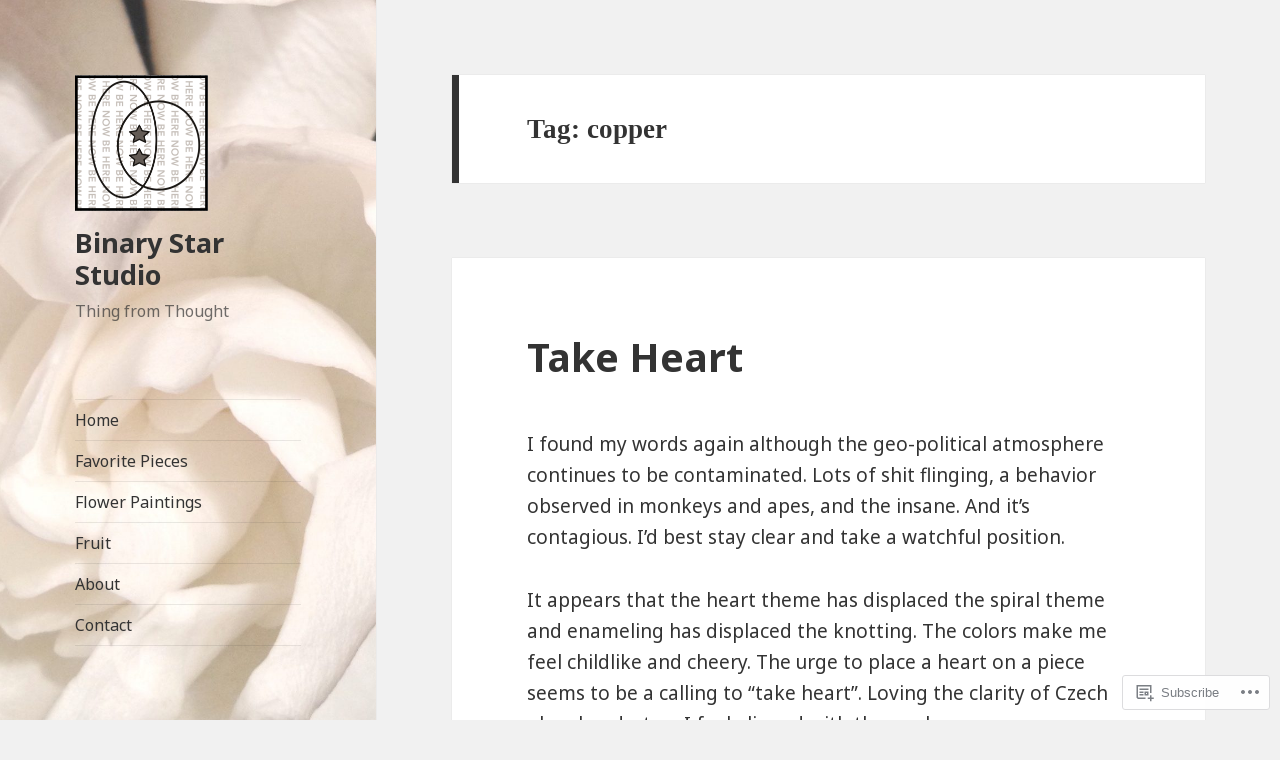

--- FILE ---
content_type: text/html; charset=UTF-8
request_url: https://mybinarystarstudio.com/tag/copper/
body_size: 25512
content:
<!DOCTYPE html>
<html lang="en" class="no-js">
<head>
	<meta charset="UTF-8">
	<meta name="viewport" content="width=device-width, initial-scale=1.0">
	<link rel="profile" href="https://gmpg.org/xfn/11">
	<link rel="pingback" href="https://mybinarystarstudio.com/xmlrpc.php">
	<script>(function(html){html.className = html.className.replace(/\bno-js\b/,'js')})(document.documentElement);</script>
<title>copper &#8211; Binary Star Studio</title>
<script type="text/javascript">
  WebFontConfig = {"google":{"families":["Noto+Sans:r,i,b,bi:latin,latin-ext"]},"api_url":"https:\/\/fonts-api.wp.com\/css"};
  (function() {
    var wf = document.createElement('script');
    wf.src = '/wp-content/plugins/custom-fonts/js/webfont.js';
    wf.type = 'text/javascript';
    wf.async = 'true';
    var s = document.getElementsByTagName('script')[0];
    s.parentNode.insertBefore(wf, s);
	})();
</script><style id="jetpack-custom-fonts-css">.wf-active body, .wf-active button, .wf-active input, .wf-active select, .wf-active textarea{font-family:"Noto Sans",sans-serif}.wf-active blockquote cite, .wf-active blockquote small{font-family:"Noto Sans",sans-serif}.wf-active ::-webkit-input-placeholder{font-family:"Noto Sans",sans-serif}.wf-active :-moz-placeholder{font-family:"Noto Sans",sans-serif}.wf-active ::-moz-placeholder{font-family:"Noto Sans",sans-serif}.wf-active :-ms-input-placeholder{font-family:"Noto Sans",sans-serif}.wf-active button, .wf-active input[type="button"], .wf-active input[type="reset"], .wf-active input[type="submit"]{font-family:"Noto Sans",sans-serif}.wf-active .post-password-form label{font-family:"Noto Sans",sans-serif}.wf-active .main-navigation .menu-item-description{font-family:"Noto Sans",sans-serif}.wf-active .post-navigation .meta-nav{font-family:"Noto Sans",sans-serif}.wf-active .post-navigation .post-title{font-family:"Noto Sans",sans-serif}.wf-active .pagination{font-family:"Noto Sans",sans-serif}.wf-active .comment-navigation, .wf-active .image-navigation{font-family:"Noto Sans",sans-serif}.wf-active .site .skip-link{font-family:"Noto Sans",sans-serif}.wf-active .logged-in .site .skip-link{font-family:"Noto Sans",sans-serif}.wf-active .site-description{font-family:"Noto Sans",sans-serif}.wf-active .widget_calendar caption{font-family:"Noto Sans",sans-serif}.wf-active .widget_rss .rss-date, .wf-active .widget_rss cite{font-family:"Noto Sans",sans-serif}.wf-active .author-heading{font-family:"Noto Sans",sans-serif}.wf-active .entry-footer{font-family:"Noto Sans",sans-serif}.wf-active .page-links{font-family:"Noto Sans",sans-serif}.wf-active .entry-caption{font-family:"Noto Sans",sans-serif}.wf-active .comment-metadata, .wf-active .pingback .edit-link{font-family:"Noto Sans",sans-serif}.wf-active .comment-list .reply a{font-family:"Noto Sans",sans-serif}.wf-active .comment-form label{font-family:"Noto Sans",sans-serif}.wf-active .comment-awaiting-moderation, .wf-active .comment-notes, .wf-active .form-allowed-tags, .wf-active .logged-in-as{font-family:"Noto Sans",sans-serif}.wf-active .no-comments{font-family:"Noto Sans",sans-serif}.wf-active .wp-caption-text{font-family:"Noto Sans",sans-serif}.wf-active .gallery-caption{font-family:"Noto Sans",sans-serif}</style>
<meta name='robots' content='max-image-preview:large' />

<!-- Async WordPress.com Remote Login -->
<script id="wpcom_remote_login_js">
var wpcom_remote_login_extra_auth = '';
function wpcom_remote_login_remove_dom_node_id( element_id ) {
	var dom_node = document.getElementById( element_id );
	if ( dom_node ) { dom_node.parentNode.removeChild( dom_node ); }
}
function wpcom_remote_login_remove_dom_node_classes( class_name ) {
	var dom_nodes = document.querySelectorAll( '.' + class_name );
	for ( var i = 0; i < dom_nodes.length; i++ ) {
		dom_nodes[ i ].parentNode.removeChild( dom_nodes[ i ] );
	}
}
function wpcom_remote_login_final_cleanup() {
	wpcom_remote_login_remove_dom_node_classes( "wpcom_remote_login_msg" );
	wpcom_remote_login_remove_dom_node_id( "wpcom_remote_login_key" );
	wpcom_remote_login_remove_dom_node_id( "wpcom_remote_login_validate" );
	wpcom_remote_login_remove_dom_node_id( "wpcom_remote_login_js" );
	wpcom_remote_login_remove_dom_node_id( "wpcom_request_access_iframe" );
	wpcom_remote_login_remove_dom_node_id( "wpcom_request_access_styles" );
}

// Watch for messages back from the remote login
window.addEventListener( "message", function( e ) {
	if ( e.origin === "https://r-login.wordpress.com" ) {
		var data = {};
		try {
			data = JSON.parse( e.data );
		} catch( e ) {
			wpcom_remote_login_final_cleanup();
			return;
		}

		if ( data.msg === 'LOGIN' ) {
			// Clean up the login check iframe
			wpcom_remote_login_remove_dom_node_id( "wpcom_remote_login_key" );

			var id_regex = new RegExp( /^[0-9]+$/ );
			var token_regex = new RegExp( /^.*|.*|.*$/ );
			if (
				token_regex.test( data.token )
				&& id_regex.test( data.wpcomid )
			) {
				// We have everything we need to ask for a login
				var script = document.createElement( "script" );
				script.setAttribute( "id", "wpcom_remote_login_validate" );
				script.src = '/remote-login.php?wpcom_remote_login=validate'
					+ '&wpcomid=' + data.wpcomid
					+ '&token=' + encodeURIComponent( data.token )
					+ '&host=' + window.location.protocol
					+ '//' + window.location.hostname
					+ '&postid=296'
					+ '&is_singular=';
				document.body.appendChild( script );
			}

			return;
		}

		// Safari ITP, not logged in, so redirect
		if ( data.msg === 'LOGIN-REDIRECT' ) {
			window.location = 'https://wordpress.com/log-in?redirect_to=' + window.location.href;
			return;
		}

		// Safari ITP, storage access failed, remove the request
		if ( data.msg === 'LOGIN-REMOVE' ) {
			var css_zap = 'html { -webkit-transition: margin-top 1s; transition: margin-top 1s; } /* 9001 */ html { margin-top: 0 !important; } * html body { margin-top: 0 !important; } @media screen and ( max-width: 782px ) { html { margin-top: 0 !important; } * html body { margin-top: 0 !important; } }';
			var style_zap = document.createElement( 'style' );
			style_zap.type = 'text/css';
			style_zap.appendChild( document.createTextNode( css_zap ) );
			document.body.appendChild( style_zap );

			var e = document.getElementById( 'wpcom_request_access_iframe' );
			e.parentNode.removeChild( e );

			document.cookie = 'wordpress_com_login_access=denied; path=/; max-age=31536000';

			return;
		}

		// Safari ITP
		if ( data.msg === 'REQUEST_ACCESS' ) {
			console.log( 'request access: safari' );

			// Check ITP iframe enable/disable knob
			if ( wpcom_remote_login_extra_auth !== 'safari_itp_iframe' ) {
				return;
			}

			// If we are in a "private window" there is no ITP.
			var private_window = false;
			try {
				var opendb = window.openDatabase( null, null, null, null );
			} catch( e ) {
				private_window = true;
			}

			if ( private_window ) {
				console.log( 'private window' );
				return;
			}

			var iframe = document.createElement( 'iframe' );
			iframe.id = 'wpcom_request_access_iframe';
			iframe.setAttribute( 'scrolling', 'no' );
			iframe.setAttribute( 'sandbox', 'allow-storage-access-by-user-activation allow-scripts allow-same-origin allow-top-navigation-by-user-activation' );
			iframe.src = 'https://r-login.wordpress.com/remote-login.php?wpcom_remote_login=request_access&origin=' + encodeURIComponent( data.origin ) + '&wpcomid=' + encodeURIComponent( data.wpcomid );

			var css = 'html { -webkit-transition: margin-top 1s; transition: margin-top 1s; } /* 9001 */ html { margin-top: 46px !important; } * html body { margin-top: 46px !important; } @media screen and ( max-width: 660px ) { html { margin-top: 71px !important; } * html body { margin-top: 71px !important; } #wpcom_request_access_iframe { display: block; height: 71px !important; } } #wpcom_request_access_iframe { border: 0px; height: 46px; position: fixed; top: 0; left: 0; width: 100%; min-width: 100%; z-index: 99999; background: #23282d; } ';

			var style = document.createElement( 'style' );
			style.type = 'text/css';
			style.id = 'wpcom_request_access_styles';
			style.appendChild( document.createTextNode( css ) );
			document.body.appendChild( style );

			document.body.appendChild( iframe );
		}

		if ( data.msg === 'DONE' ) {
			wpcom_remote_login_final_cleanup();
		}
	}
}, false );

// Inject the remote login iframe after the page has had a chance to load
// more critical resources
window.addEventListener( "DOMContentLoaded", function( e ) {
	var iframe = document.createElement( "iframe" );
	iframe.style.display = "none";
	iframe.setAttribute( "scrolling", "no" );
	iframe.setAttribute( "id", "wpcom_remote_login_key" );
	iframe.src = "https://r-login.wordpress.com/remote-login.php"
		+ "?wpcom_remote_login=key"
		+ "&origin=aHR0cHM6Ly9teWJpbmFyeXN0YXJzdHVkaW8uY29t"
		+ "&wpcomid=116913237"
		+ "&time=" + Math.floor( Date.now() / 1000 );
	document.body.appendChild( iframe );
}, false );
</script>
<link rel='dns-prefetch' href='//s0.wp.com' />
<link rel="alternate" type="application/rss+xml" title="Binary Star Studio &raquo; Feed" href="https://mybinarystarstudio.com/feed/" />
<link rel="alternate" type="application/rss+xml" title="Binary Star Studio &raquo; Comments Feed" href="https://mybinarystarstudio.com/comments/feed/" />
<link rel="alternate" type="application/rss+xml" title="Binary Star Studio &raquo; copper Tag Feed" href="https://mybinarystarstudio.com/tag/copper/feed/" />
	<script type="text/javascript">
		/* <![CDATA[ */
		function addLoadEvent(func) {
			var oldonload = window.onload;
			if (typeof window.onload != 'function') {
				window.onload = func;
			} else {
				window.onload = function () {
					oldonload();
					func();
				}
			}
		}
		/* ]]> */
	</script>
	<link crossorigin='anonymous' rel='stylesheet' id='all-css-0-1' href='/_static/??/wp-content/mu-plugins/jetpack-plugin/sun/modules/theme-tools/compat/twentyfifteen.css,/wp-content/mu-plugins/likes/jetpack-likes.css?m=1753279645j&cssminify=yes' type='text/css' media='all' />
<style id='wp-emoji-styles-inline-css'>

	img.wp-smiley, img.emoji {
		display: inline !important;
		border: none !important;
		box-shadow: none !important;
		height: 1em !important;
		width: 1em !important;
		margin: 0 0.07em !important;
		vertical-align: -0.1em !important;
		background: none !important;
		padding: 0 !important;
	}
/*# sourceURL=wp-emoji-styles-inline-css */
</style>
<link crossorigin='anonymous' rel='stylesheet' id='all-css-2-1' href='/wp-content/plugins/gutenberg-core/v22.2.0/build/styles/block-library/style.css?m=1764855221i&cssminify=yes' type='text/css' media='all' />
<style id='wp-block-library-inline-css'>
.has-text-align-justify {
	text-align:justify;
}
.has-text-align-justify{text-align:justify;}

/*# sourceURL=wp-block-library-inline-css */
</style><style id='global-styles-inline-css'>
:root{--wp--preset--aspect-ratio--square: 1;--wp--preset--aspect-ratio--4-3: 4/3;--wp--preset--aspect-ratio--3-4: 3/4;--wp--preset--aspect-ratio--3-2: 3/2;--wp--preset--aspect-ratio--2-3: 2/3;--wp--preset--aspect-ratio--16-9: 16/9;--wp--preset--aspect-ratio--9-16: 9/16;--wp--preset--color--black: #000000;--wp--preset--color--cyan-bluish-gray: #abb8c3;--wp--preset--color--white: #fff;--wp--preset--color--pale-pink: #f78da7;--wp--preset--color--vivid-red: #cf2e2e;--wp--preset--color--luminous-vivid-orange: #ff6900;--wp--preset--color--luminous-vivid-amber: #fcb900;--wp--preset--color--light-green-cyan: #7bdcb5;--wp--preset--color--vivid-green-cyan: #00d084;--wp--preset--color--pale-cyan-blue: #8ed1fc;--wp--preset--color--vivid-cyan-blue: #0693e3;--wp--preset--color--vivid-purple: #9b51e0;--wp--preset--color--dark-gray: #111;--wp--preset--color--light-gray: #f1f1f1;--wp--preset--color--yellow: #f4ca16;--wp--preset--color--dark-brown: #352712;--wp--preset--color--medium-pink: #e53b51;--wp--preset--color--light-pink: #ffe5d1;--wp--preset--color--dark-purple: #2e2256;--wp--preset--color--purple: #674970;--wp--preset--color--blue-gray: #22313f;--wp--preset--color--bright-blue: #55c3dc;--wp--preset--color--light-blue: #e9f2f9;--wp--preset--gradient--vivid-cyan-blue-to-vivid-purple: linear-gradient(135deg,rgb(6,147,227) 0%,rgb(155,81,224) 100%);--wp--preset--gradient--light-green-cyan-to-vivid-green-cyan: linear-gradient(135deg,rgb(122,220,180) 0%,rgb(0,208,130) 100%);--wp--preset--gradient--luminous-vivid-amber-to-luminous-vivid-orange: linear-gradient(135deg,rgb(252,185,0) 0%,rgb(255,105,0) 100%);--wp--preset--gradient--luminous-vivid-orange-to-vivid-red: linear-gradient(135deg,rgb(255,105,0) 0%,rgb(207,46,46) 100%);--wp--preset--gradient--very-light-gray-to-cyan-bluish-gray: linear-gradient(135deg,rgb(238,238,238) 0%,rgb(169,184,195) 100%);--wp--preset--gradient--cool-to-warm-spectrum: linear-gradient(135deg,rgb(74,234,220) 0%,rgb(151,120,209) 20%,rgb(207,42,186) 40%,rgb(238,44,130) 60%,rgb(251,105,98) 80%,rgb(254,248,76) 100%);--wp--preset--gradient--blush-light-purple: linear-gradient(135deg,rgb(255,206,236) 0%,rgb(152,150,240) 100%);--wp--preset--gradient--blush-bordeaux: linear-gradient(135deg,rgb(254,205,165) 0%,rgb(254,45,45) 50%,rgb(107,0,62) 100%);--wp--preset--gradient--luminous-dusk: linear-gradient(135deg,rgb(255,203,112) 0%,rgb(199,81,192) 50%,rgb(65,88,208) 100%);--wp--preset--gradient--pale-ocean: linear-gradient(135deg,rgb(255,245,203) 0%,rgb(182,227,212) 50%,rgb(51,167,181) 100%);--wp--preset--gradient--electric-grass: linear-gradient(135deg,rgb(202,248,128) 0%,rgb(113,206,126) 100%);--wp--preset--gradient--midnight: linear-gradient(135deg,rgb(2,3,129) 0%,rgb(40,116,252) 100%);--wp--preset--gradient--dark-gray-gradient-gradient: linear-gradient(90deg, rgba(17,17,17,1) 0%, rgba(42,42,42,1) 100%);--wp--preset--gradient--light-gray-gradient: linear-gradient(90deg, rgba(241,241,241,1) 0%, rgba(215,215,215,1) 100%);--wp--preset--gradient--white-gradient: linear-gradient(90deg, rgba(255,255,255,1) 0%, rgba(230,230,230,1) 100%);--wp--preset--gradient--yellow-gradient: linear-gradient(90deg, rgba(244,202,22,1) 0%, rgba(205,168,10,1) 100%);--wp--preset--gradient--dark-brown-gradient: linear-gradient(90deg, rgba(53,39,18,1) 0%, rgba(91,67,31,1) 100%);--wp--preset--gradient--medium-pink-gradient: linear-gradient(90deg, rgba(229,59,81,1) 0%, rgba(209,28,51,1) 100%);--wp--preset--gradient--light-pink-gradient: linear-gradient(90deg, rgba(255,229,209,1) 0%, rgba(255,200,158,1) 100%);--wp--preset--gradient--dark-purple-gradient: linear-gradient(90deg, rgba(46,34,86,1) 0%, rgba(66,48,123,1) 100%);--wp--preset--gradient--purple-gradient: linear-gradient(90deg, rgba(103,73,112,1) 0%, rgba(131,93,143,1) 100%);--wp--preset--gradient--blue-gray-gradient: linear-gradient(90deg, rgba(34,49,63,1) 0%, rgba(52,75,96,1) 100%);--wp--preset--gradient--bright-blue-gradient: linear-gradient(90deg, rgba(85,195,220,1) 0%, rgba(43,180,211,1) 100%);--wp--preset--gradient--light-blue-gradient: linear-gradient(90deg, rgba(233,242,249,1) 0%, rgba(193,218,238,1) 100%);--wp--preset--font-size--small: 13px;--wp--preset--font-size--medium: 20px;--wp--preset--font-size--large: 36px;--wp--preset--font-size--x-large: 42px;--wp--preset--font-family--albert-sans: 'Albert Sans', sans-serif;--wp--preset--font-family--alegreya: Alegreya, serif;--wp--preset--font-family--arvo: Arvo, serif;--wp--preset--font-family--bodoni-moda: 'Bodoni Moda', serif;--wp--preset--font-family--bricolage-grotesque: 'Bricolage Grotesque', sans-serif;--wp--preset--font-family--cabin: Cabin, sans-serif;--wp--preset--font-family--chivo: Chivo, sans-serif;--wp--preset--font-family--commissioner: Commissioner, sans-serif;--wp--preset--font-family--cormorant: Cormorant, serif;--wp--preset--font-family--courier-prime: 'Courier Prime', monospace;--wp--preset--font-family--crimson-pro: 'Crimson Pro', serif;--wp--preset--font-family--dm-mono: 'DM Mono', monospace;--wp--preset--font-family--dm-sans: 'DM Sans', sans-serif;--wp--preset--font-family--dm-serif-display: 'DM Serif Display', serif;--wp--preset--font-family--domine: Domine, serif;--wp--preset--font-family--eb-garamond: 'EB Garamond', serif;--wp--preset--font-family--epilogue: Epilogue, sans-serif;--wp--preset--font-family--fahkwang: Fahkwang, sans-serif;--wp--preset--font-family--figtree: Figtree, sans-serif;--wp--preset--font-family--fira-sans: 'Fira Sans', sans-serif;--wp--preset--font-family--fjalla-one: 'Fjalla One', sans-serif;--wp--preset--font-family--fraunces: Fraunces, serif;--wp--preset--font-family--gabarito: Gabarito, system-ui;--wp--preset--font-family--ibm-plex-mono: 'IBM Plex Mono', monospace;--wp--preset--font-family--ibm-plex-sans: 'IBM Plex Sans', sans-serif;--wp--preset--font-family--ibarra-real-nova: 'Ibarra Real Nova', serif;--wp--preset--font-family--instrument-serif: 'Instrument Serif', serif;--wp--preset--font-family--inter: Inter, sans-serif;--wp--preset--font-family--josefin-sans: 'Josefin Sans', sans-serif;--wp--preset--font-family--jost: Jost, sans-serif;--wp--preset--font-family--libre-baskerville: 'Libre Baskerville', serif;--wp--preset--font-family--libre-franklin: 'Libre Franklin', sans-serif;--wp--preset--font-family--literata: Literata, serif;--wp--preset--font-family--lora: Lora, serif;--wp--preset--font-family--merriweather: Merriweather, serif;--wp--preset--font-family--montserrat: Montserrat, sans-serif;--wp--preset--font-family--newsreader: Newsreader, serif;--wp--preset--font-family--noto-sans-mono: 'Noto Sans Mono', sans-serif;--wp--preset--font-family--nunito: Nunito, sans-serif;--wp--preset--font-family--open-sans: 'Open Sans', sans-serif;--wp--preset--font-family--overpass: Overpass, sans-serif;--wp--preset--font-family--pt-serif: 'PT Serif', serif;--wp--preset--font-family--petrona: Petrona, serif;--wp--preset--font-family--piazzolla: Piazzolla, serif;--wp--preset--font-family--playfair-display: 'Playfair Display', serif;--wp--preset--font-family--plus-jakarta-sans: 'Plus Jakarta Sans', sans-serif;--wp--preset--font-family--poppins: Poppins, sans-serif;--wp--preset--font-family--raleway: Raleway, sans-serif;--wp--preset--font-family--roboto: Roboto, sans-serif;--wp--preset--font-family--roboto-slab: 'Roboto Slab', serif;--wp--preset--font-family--rubik: Rubik, sans-serif;--wp--preset--font-family--rufina: Rufina, serif;--wp--preset--font-family--sora: Sora, sans-serif;--wp--preset--font-family--source-sans-3: 'Source Sans 3', sans-serif;--wp--preset--font-family--source-serif-4: 'Source Serif 4', serif;--wp--preset--font-family--space-mono: 'Space Mono', monospace;--wp--preset--font-family--syne: Syne, sans-serif;--wp--preset--font-family--texturina: Texturina, serif;--wp--preset--font-family--urbanist: Urbanist, sans-serif;--wp--preset--font-family--work-sans: 'Work Sans', sans-serif;--wp--preset--spacing--20: 0.44rem;--wp--preset--spacing--30: 0.67rem;--wp--preset--spacing--40: 1rem;--wp--preset--spacing--50: 1.5rem;--wp--preset--spacing--60: 2.25rem;--wp--preset--spacing--70: 3.38rem;--wp--preset--spacing--80: 5.06rem;--wp--preset--shadow--natural: 6px 6px 9px rgba(0, 0, 0, 0.2);--wp--preset--shadow--deep: 12px 12px 50px rgba(0, 0, 0, 0.4);--wp--preset--shadow--sharp: 6px 6px 0px rgba(0, 0, 0, 0.2);--wp--preset--shadow--outlined: 6px 6px 0px -3px rgb(255, 255, 255), 6px 6px rgb(0, 0, 0);--wp--preset--shadow--crisp: 6px 6px 0px rgb(0, 0, 0);}:where(.is-layout-flex){gap: 0.5em;}:where(.is-layout-grid){gap: 0.5em;}body .is-layout-flex{display: flex;}.is-layout-flex{flex-wrap: wrap;align-items: center;}.is-layout-flex > :is(*, div){margin: 0;}body .is-layout-grid{display: grid;}.is-layout-grid > :is(*, div){margin: 0;}:where(.wp-block-columns.is-layout-flex){gap: 2em;}:where(.wp-block-columns.is-layout-grid){gap: 2em;}:where(.wp-block-post-template.is-layout-flex){gap: 1.25em;}:where(.wp-block-post-template.is-layout-grid){gap: 1.25em;}.has-black-color{color: var(--wp--preset--color--black) !important;}.has-cyan-bluish-gray-color{color: var(--wp--preset--color--cyan-bluish-gray) !important;}.has-white-color{color: var(--wp--preset--color--white) !important;}.has-pale-pink-color{color: var(--wp--preset--color--pale-pink) !important;}.has-vivid-red-color{color: var(--wp--preset--color--vivid-red) !important;}.has-luminous-vivid-orange-color{color: var(--wp--preset--color--luminous-vivid-orange) !important;}.has-luminous-vivid-amber-color{color: var(--wp--preset--color--luminous-vivid-amber) !important;}.has-light-green-cyan-color{color: var(--wp--preset--color--light-green-cyan) !important;}.has-vivid-green-cyan-color{color: var(--wp--preset--color--vivid-green-cyan) !important;}.has-pale-cyan-blue-color{color: var(--wp--preset--color--pale-cyan-blue) !important;}.has-vivid-cyan-blue-color{color: var(--wp--preset--color--vivid-cyan-blue) !important;}.has-vivid-purple-color{color: var(--wp--preset--color--vivid-purple) !important;}.has-black-background-color{background-color: var(--wp--preset--color--black) !important;}.has-cyan-bluish-gray-background-color{background-color: var(--wp--preset--color--cyan-bluish-gray) !important;}.has-white-background-color{background-color: var(--wp--preset--color--white) !important;}.has-pale-pink-background-color{background-color: var(--wp--preset--color--pale-pink) !important;}.has-vivid-red-background-color{background-color: var(--wp--preset--color--vivid-red) !important;}.has-luminous-vivid-orange-background-color{background-color: var(--wp--preset--color--luminous-vivid-orange) !important;}.has-luminous-vivid-amber-background-color{background-color: var(--wp--preset--color--luminous-vivid-amber) !important;}.has-light-green-cyan-background-color{background-color: var(--wp--preset--color--light-green-cyan) !important;}.has-vivid-green-cyan-background-color{background-color: var(--wp--preset--color--vivid-green-cyan) !important;}.has-pale-cyan-blue-background-color{background-color: var(--wp--preset--color--pale-cyan-blue) !important;}.has-vivid-cyan-blue-background-color{background-color: var(--wp--preset--color--vivid-cyan-blue) !important;}.has-vivid-purple-background-color{background-color: var(--wp--preset--color--vivid-purple) !important;}.has-black-border-color{border-color: var(--wp--preset--color--black) !important;}.has-cyan-bluish-gray-border-color{border-color: var(--wp--preset--color--cyan-bluish-gray) !important;}.has-white-border-color{border-color: var(--wp--preset--color--white) !important;}.has-pale-pink-border-color{border-color: var(--wp--preset--color--pale-pink) !important;}.has-vivid-red-border-color{border-color: var(--wp--preset--color--vivid-red) !important;}.has-luminous-vivid-orange-border-color{border-color: var(--wp--preset--color--luminous-vivid-orange) !important;}.has-luminous-vivid-amber-border-color{border-color: var(--wp--preset--color--luminous-vivid-amber) !important;}.has-light-green-cyan-border-color{border-color: var(--wp--preset--color--light-green-cyan) !important;}.has-vivid-green-cyan-border-color{border-color: var(--wp--preset--color--vivid-green-cyan) !important;}.has-pale-cyan-blue-border-color{border-color: var(--wp--preset--color--pale-cyan-blue) !important;}.has-vivid-cyan-blue-border-color{border-color: var(--wp--preset--color--vivid-cyan-blue) !important;}.has-vivid-purple-border-color{border-color: var(--wp--preset--color--vivid-purple) !important;}.has-vivid-cyan-blue-to-vivid-purple-gradient-background{background: var(--wp--preset--gradient--vivid-cyan-blue-to-vivid-purple) !important;}.has-light-green-cyan-to-vivid-green-cyan-gradient-background{background: var(--wp--preset--gradient--light-green-cyan-to-vivid-green-cyan) !important;}.has-luminous-vivid-amber-to-luminous-vivid-orange-gradient-background{background: var(--wp--preset--gradient--luminous-vivid-amber-to-luminous-vivid-orange) !important;}.has-luminous-vivid-orange-to-vivid-red-gradient-background{background: var(--wp--preset--gradient--luminous-vivid-orange-to-vivid-red) !important;}.has-very-light-gray-to-cyan-bluish-gray-gradient-background{background: var(--wp--preset--gradient--very-light-gray-to-cyan-bluish-gray) !important;}.has-cool-to-warm-spectrum-gradient-background{background: var(--wp--preset--gradient--cool-to-warm-spectrum) !important;}.has-blush-light-purple-gradient-background{background: var(--wp--preset--gradient--blush-light-purple) !important;}.has-blush-bordeaux-gradient-background{background: var(--wp--preset--gradient--blush-bordeaux) !important;}.has-luminous-dusk-gradient-background{background: var(--wp--preset--gradient--luminous-dusk) !important;}.has-pale-ocean-gradient-background{background: var(--wp--preset--gradient--pale-ocean) !important;}.has-electric-grass-gradient-background{background: var(--wp--preset--gradient--electric-grass) !important;}.has-midnight-gradient-background{background: var(--wp--preset--gradient--midnight) !important;}.has-small-font-size{font-size: var(--wp--preset--font-size--small) !important;}.has-medium-font-size{font-size: var(--wp--preset--font-size--medium) !important;}.has-large-font-size{font-size: var(--wp--preset--font-size--large) !important;}.has-x-large-font-size{font-size: var(--wp--preset--font-size--x-large) !important;}.has-albert-sans-font-family{font-family: var(--wp--preset--font-family--albert-sans) !important;}.has-alegreya-font-family{font-family: var(--wp--preset--font-family--alegreya) !important;}.has-arvo-font-family{font-family: var(--wp--preset--font-family--arvo) !important;}.has-bodoni-moda-font-family{font-family: var(--wp--preset--font-family--bodoni-moda) !important;}.has-bricolage-grotesque-font-family{font-family: var(--wp--preset--font-family--bricolage-grotesque) !important;}.has-cabin-font-family{font-family: var(--wp--preset--font-family--cabin) !important;}.has-chivo-font-family{font-family: var(--wp--preset--font-family--chivo) !important;}.has-commissioner-font-family{font-family: var(--wp--preset--font-family--commissioner) !important;}.has-cormorant-font-family{font-family: var(--wp--preset--font-family--cormorant) !important;}.has-courier-prime-font-family{font-family: var(--wp--preset--font-family--courier-prime) !important;}.has-crimson-pro-font-family{font-family: var(--wp--preset--font-family--crimson-pro) !important;}.has-dm-mono-font-family{font-family: var(--wp--preset--font-family--dm-mono) !important;}.has-dm-sans-font-family{font-family: var(--wp--preset--font-family--dm-sans) !important;}.has-dm-serif-display-font-family{font-family: var(--wp--preset--font-family--dm-serif-display) !important;}.has-domine-font-family{font-family: var(--wp--preset--font-family--domine) !important;}.has-eb-garamond-font-family{font-family: var(--wp--preset--font-family--eb-garamond) !important;}.has-epilogue-font-family{font-family: var(--wp--preset--font-family--epilogue) !important;}.has-fahkwang-font-family{font-family: var(--wp--preset--font-family--fahkwang) !important;}.has-figtree-font-family{font-family: var(--wp--preset--font-family--figtree) !important;}.has-fira-sans-font-family{font-family: var(--wp--preset--font-family--fira-sans) !important;}.has-fjalla-one-font-family{font-family: var(--wp--preset--font-family--fjalla-one) !important;}.has-fraunces-font-family{font-family: var(--wp--preset--font-family--fraunces) !important;}.has-gabarito-font-family{font-family: var(--wp--preset--font-family--gabarito) !important;}.has-ibm-plex-mono-font-family{font-family: var(--wp--preset--font-family--ibm-plex-mono) !important;}.has-ibm-plex-sans-font-family{font-family: var(--wp--preset--font-family--ibm-plex-sans) !important;}.has-ibarra-real-nova-font-family{font-family: var(--wp--preset--font-family--ibarra-real-nova) !important;}.has-instrument-serif-font-family{font-family: var(--wp--preset--font-family--instrument-serif) !important;}.has-inter-font-family{font-family: var(--wp--preset--font-family--inter) !important;}.has-josefin-sans-font-family{font-family: var(--wp--preset--font-family--josefin-sans) !important;}.has-jost-font-family{font-family: var(--wp--preset--font-family--jost) !important;}.has-libre-baskerville-font-family{font-family: var(--wp--preset--font-family--libre-baskerville) !important;}.has-libre-franklin-font-family{font-family: var(--wp--preset--font-family--libre-franklin) !important;}.has-literata-font-family{font-family: var(--wp--preset--font-family--literata) !important;}.has-lora-font-family{font-family: var(--wp--preset--font-family--lora) !important;}.has-merriweather-font-family{font-family: var(--wp--preset--font-family--merriweather) !important;}.has-montserrat-font-family{font-family: var(--wp--preset--font-family--montserrat) !important;}.has-newsreader-font-family{font-family: var(--wp--preset--font-family--newsreader) !important;}.has-noto-sans-mono-font-family{font-family: var(--wp--preset--font-family--noto-sans-mono) !important;}.has-nunito-font-family{font-family: var(--wp--preset--font-family--nunito) !important;}.has-open-sans-font-family{font-family: var(--wp--preset--font-family--open-sans) !important;}.has-overpass-font-family{font-family: var(--wp--preset--font-family--overpass) !important;}.has-pt-serif-font-family{font-family: var(--wp--preset--font-family--pt-serif) !important;}.has-petrona-font-family{font-family: var(--wp--preset--font-family--petrona) !important;}.has-piazzolla-font-family{font-family: var(--wp--preset--font-family--piazzolla) !important;}.has-playfair-display-font-family{font-family: var(--wp--preset--font-family--playfair-display) !important;}.has-plus-jakarta-sans-font-family{font-family: var(--wp--preset--font-family--plus-jakarta-sans) !important;}.has-poppins-font-family{font-family: var(--wp--preset--font-family--poppins) !important;}.has-raleway-font-family{font-family: var(--wp--preset--font-family--raleway) !important;}.has-roboto-font-family{font-family: var(--wp--preset--font-family--roboto) !important;}.has-roboto-slab-font-family{font-family: var(--wp--preset--font-family--roboto-slab) !important;}.has-rubik-font-family{font-family: var(--wp--preset--font-family--rubik) !important;}.has-rufina-font-family{font-family: var(--wp--preset--font-family--rufina) !important;}.has-sora-font-family{font-family: var(--wp--preset--font-family--sora) !important;}.has-source-sans-3-font-family{font-family: var(--wp--preset--font-family--source-sans-3) !important;}.has-source-serif-4-font-family{font-family: var(--wp--preset--font-family--source-serif-4) !important;}.has-space-mono-font-family{font-family: var(--wp--preset--font-family--space-mono) !important;}.has-syne-font-family{font-family: var(--wp--preset--font-family--syne) !important;}.has-texturina-font-family{font-family: var(--wp--preset--font-family--texturina) !important;}.has-urbanist-font-family{font-family: var(--wp--preset--font-family--urbanist) !important;}.has-work-sans-font-family{font-family: var(--wp--preset--font-family--work-sans) !important;}
/*# sourceURL=global-styles-inline-css */
</style>

<style id='classic-theme-styles-inline-css'>
/*! This file is auto-generated */
.wp-block-button__link{color:#fff;background-color:#32373c;border-radius:9999px;box-shadow:none;text-decoration:none;padding:calc(.667em + 2px) calc(1.333em + 2px);font-size:1.125em}.wp-block-file__button{background:#32373c;color:#fff;text-decoration:none}
/*# sourceURL=/wp-includes/css/classic-themes.min.css */
</style>
<link crossorigin='anonymous' rel='stylesheet' id='all-css-4-1' href='/_static/??-eJyVkOtOwzAMhV8I1+rYBX4gHgWlmRuy5abYodrbz+sQAzEq8Sfysc53HBunAjYnoSRYQnM+Mdo8hGyPjKuuf+p6YB9LIKj00a1x71m+HMByCtRZ5gf8FhQb3LIqaT8WIxdHpL03FCiqbQmbijIwDKUSM+gbfYsg7wryEncgKcYePzVyS/jmk0VHiapXgO+XvzKvo7C0AWXSxmn0oxBp5N2N/7SrEa+3+h8zj4H5DEv7VtJwp6WbqZtcghxl0C8Z8Tn9EDAG4+sFfY0v/W7zuNo9b9ebwxlWTs6F&cssminify=yes' type='text/css' media='all' />
<style id='jetpack-global-styles-frontend-style-inline-css'>
:root { --font-headings: unset; --font-base: unset; --font-headings-default: -apple-system,BlinkMacSystemFont,"Segoe UI",Roboto,Oxygen-Sans,Ubuntu,Cantarell,"Helvetica Neue",sans-serif; --font-base-default: -apple-system,BlinkMacSystemFont,"Segoe UI",Roboto,Oxygen-Sans,Ubuntu,Cantarell,"Helvetica Neue",sans-serif;}
/*# sourceURL=jetpack-global-styles-frontend-style-inline-css */
</style>
<link crossorigin='anonymous' rel='stylesheet' id='all-css-6-1' href='/_static/??-eJyNjcsKAjEMRX/IGtQZBxfip0hMS9sxTYppGfx7H7gRN+7ugcs5sFRHKi1Ig9Jd5R6zGMyhVaTrh8G6QFHfORhYwlvw6P39PbPENZmt4G/ROQuBKWVkxxrVvuBH1lIoz2waILJekF+HUzlupnG3nQ77YZwfuRJIaQ==&cssminify=yes' type='text/css' media='all' />
<script id="wpcom-actionbar-placeholder-js-extra">
var actionbardata = {"siteID":"116913237","postID":"0","siteURL":"https://mybinarystarstudio.com","xhrURL":"https://mybinarystarstudio.com/wp-admin/admin-ajax.php","nonce":"f52ed0c689","isLoggedIn":"","statusMessage":"","subsEmailDefault":"instantly","proxyScriptUrl":"https://s0.wp.com/wp-content/js/wpcom-proxy-request.js?m=1513050504i&amp;ver=20211021","i18n":{"followedText":"New posts from this site will now appear in your \u003Ca href=\"https://wordpress.com/reader\"\u003EReader\u003C/a\u003E","foldBar":"Collapse this bar","unfoldBar":"Expand this bar","shortLinkCopied":"Shortlink copied to clipboard."}};
//# sourceURL=wpcom-actionbar-placeholder-js-extra
</script>
<script id="jetpack-mu-wpcom-settings-js-before">
var JETPACK_MU_WPCOM_SETTINGS = {"assetsUrl":"https://s0.wp.com/wp-content/mu-plugins/jetpack-mu-wpcom-plugin/sun/jetpack_vendor/automattic/jetpack-mu-wpcom/src/build/"};
//# sourceURL=jetpack-mu-wpcom-settings-js-before
</script>
<script crossorigin='anonymous' type='text/javascript'  src='/_static/??-eJzTLy/QTc7PK0nNK9HPKtYvyinRLSjKr6jUyyrW0QfKZeYl55SmpBaDJLMKS1OLKqGUXm5mHkFFurmZ6UWJJalQxfa5tobmRgamxgZmFpZZACbyLJI='></script>
<script id="rlt-proxy-js-after">
	rltInitialize( {"token":null,"iframeOrigins":["https:\/\/widgets.wp.com"]} );
//# sourceURL=rlt-proxy-js-after
</script>
<link rel="EditURI" type="application/rsd+xml" title="RSD" href="https://binarystarstudiocom.wordpress.com/xmlrpc.php?rsd" />
<meta name="generator" content="WordPress.com" />

<!-- Jetpack Open Graph Tags -->
<meta property="og:type" content="website" />
<meta property="og:title" content="copper &#8211; Binary Star Studio" />
<meta property="og:url" content="https://mybinarystarstudio.com/tag/copper/" />
<meta property="og:site_name" content="Binary Star Studio" />
<meta property="og:image" content="https://secure.gravatar.com/blavatar/9ed496557de1d6fc423b66dc4cdedd8d881cd8bf3cdb586a8dc02a6421f9fa01?s=200&#038;ts=1767412748" />
<meta property="og:image:width" content="200" />
<meta property="og:image:height" content="200" />
<meta property="og:image:alt" content="" />
<meta property="og:locale" content="en_US" />

<!-- End Jetpack Open Graph Tags -->
<link rel="shortcut icon" type="image/x-icon" href="https://secure.gravatar.com/blavatar/9ed496557de1d6fc423b66dc4cdedd8d881cd8bf3cdb586a8dc02a6421f9fa01?s=32" sizes="16x16" />
<link rel="icon" type="image/x-icon" href="https://secure.gravatar.com/blavatar/9ed496557de1d6fc423b66dc4cdedd8d881cd8bf3cdb586a8dc02a6421f9fa01?s=32" sizes="16x16" />
<link rel="apple-touch-icon" href="https://secure.gravatar.com/blavatar/9ed496557de1d6fc423b66dc4cdedd8d881cd8bf3cdb586a8dc02a6421f9fa01?s=114" />
<link rel="search" type="application/opensearchdescription+xml" href="https://mybinarystarstudio.com/osd.xml" title="Binary Star Studio" />
<link rel="search" type="application/opensearchdescription+xml" href="https://s1.wp.com/opensearch.xml" title="WordPress.com" />
<meta name="theme-color" content="#f1f1f1" />
<meta name="description" content="Posts about copper written by litzwired" />
		<style type="text/css" id="twentyfifteen-header-css">
				.site-header {

			/*
			 * No shorthand so the Customizer can override individual properties.
			 * @see https://core.trac.wordpress.org/ticket/31460
			 */
			background-image: url(https://mybinarystarstudio.com/wp-content/uploads/2016/09/cropped-fallgardenia3.jpg);
			background-repeat: no-repeat;
			background-position: 50% 50%;
			-webkit-background-size: cover;
			-moz-background-size:    cover;
			-o-background-size:      cover;
			background-size:         cover;
		}

		@media screen and (min-width: 59.6875em) {
			body:before {

				/*
				 * No shorthand so the Customizer can override individual properties.
				 * @see https://core.trac.wordpress.org/ticket/31460
				 */
				background-image: url(https://mybinarystarstudio.com/wp-content/uploads/2016/09/cropped-fallgardenia3.jpg);
				background-repeat: no-repeat;
				background-position: 100% 50%;
				-webkit-background-size: cover;
				-moz-background-size:    cover;
				-o-background-size:      cover;
				background-size:         cover;
				border-right: 0;
			}

			.site-header {
				background: transparent;
			}
		}
				</style>
		<link crossorigin='anonymous' rel='stylesheet' id='all-css-0-3' href='/_static/??-eJyVzN0KwjAMhuEbcgv1B/VAvBTZsiDZ0rQ0Dbt9K6jg4Q7fj48H1txh0kpaIXqXxZ+sBjPVPODyaTBXeLAijM4ytRwNC+fKqX3/qo+sPZrtYCMsCZdmrZypbARimlzIAIeS3Eh+n+/w9u7xFs6nw/USjmE/vwD9El0g&cssminify=yes' type='text/css' media='all' />
</head>

<body class="archive tag tag-copper tag-20797 wp-custom-logo wp-embed-responsive wp-theme-pubtwentyfifteen customizer-styles-applied jetpack-reblog-enabled has-site-logo custom-colors">
<div id="page" class="hfeed site">
	<a class="skip-link screen-reader-text" href="#content">
		Skip to content	</a>

	<div id="sidebar" class="sidebar">
		<header id="masthead" class="site-header" role="banner">
			<div class="site-branding">
				<a href="https://mybinarystarstudio.com/" class="site-logo-link" rel="home" itemprop="url"><img width="265" height="272" src="https://mybinarystarstudio.com/wp-content/uploads/2016/09/logoetsy2.png?w=265" class="site-logo attachment-twentyfifteen-logo" alt="" decoding="async" data-size="twentyfifteen-logo" itemprop="logo" srcset="https://mybinarystarstudio.com/wp-content/uploads/2016/09/logoetsy2.png?w=265 265w, https://mybinarystarstudio.com/wp-content/uploads/2016/09/logoetsy2.png?w=530 530w, https://mybinarystarstudio.com/wp-content/uploads/2016/09/logoetsy2.png?w=146 146w, https://mybinarystarstudio.com/wp-content/uploads/2016/09/logoetsy2.png?w=292 292w" sizes="(max-width: 265px) 100vw, 265px" data-attachment-id="111" data-permalink="https://mybinarystarstudio.com/logoetsy-2/" data-orig-file="https://mybinarystarstudio.com/wp-content/uploads/2016/09/logoetsy2.png" data-orig-size="739,759" data-comments-opened="1" data-image-meta="{&quot;aperture&quot;:&quot;0&quot;,&quot;credit&quot;:&quot;&quot;,&quot;camera&quot;:&quot;&quot;,&quot;caption&quot;:&quot;&quot;,&quot;created_timestamp&quot;:&quot;0&quot;,&quot;copyright&quot;:&quot;&quot;,&quot;focal_length&quot;:&quot;0&quot;,&quot;iso&quot;:&quot;0&quot;,&quot;shutter_speed&quot;:&quot;0&quot;,&quot;title&quot;:&quot;&quot;,&quot;orientation&quot;:&quot;0&quot;}" data-image-title="logoetsy" data-image-description="" data-image-caption="" data-medium-file="https://mybinarystarstudio.com/wp-content/uploads/2016/09/logoetsy2.png?w=292" data-large-file="https://mybinarystarstudio.com/wp-content/uploads/2016/09/logoetsy2.png?w=660" /></a>
										<p class="site-title"><a href="https://mybinarystarstudio.com/" rel="home">Binary Star Studio</a></p>
												<p class="site-description">Thing from Thought</p>
										<button class="secondary-toggle">Menu and widgets</button>
			</div><!-- .site-branding -->
		</header><!-- .site-header -->

			<div id="secondary" class="secondary">

					<nav id="site-navigation" class="main-navigation" role="navigation">
				<div class="menu-binary-star-studio-container"><ul id="menu-binary-star-studio" class="nav-menu"><li id="menu-item-16" class="menu-item menu-item-type-custom menu-item-object-custom menu-item-16"><a href="/">Home</a></li>
<li id="menu-item-93" class="menu-item menu-item-type-post_type menu-item-object-page menu-item-93"><a href="https://mybinarystarstudio.com/favorite-pieces/">Favorite Pieces</a></li>
<li id="menu-item-70" class="menu-item menu-item-type-post_type menu-item-object-page menu-item-70"><a href="https://mybinarystarstudio.com/flower-paintings/">Flower Paintings</a></li>
<li id="menu-item-244" class="menu-item menu-item-type-post_type menu-item-object-page menu-item-244"><a href="https://mybinarystarstudio.com/fruit/">Fruit</a></li>
<li id="menu-item-17" class="menu-item menu-item-type-post_type menu-item-object-page menu-item-17"><a href="https://mybinarystarstudio.com/about/" title="Jewelry and Fine Art">About</a></li>
<li id="menu-item-18" class="menu-item menu-item-type-post_type menu-item-object-page menu-item-18"><a href="https://mybinarystarstudio.com/contact/" title="litz619@gmail.com">Contact</a></li>
</ul></div>			</nav><!-- .main-navigation -->
		
					<nav id="social-navigation" class="social-navigation" role="navigation">
				<div class="menu-social-links-menu-container"><ul id="menu-social-links-menu" class="menu"><li id="menu-item-19" class="menu-item menu-item-type-custom menu-item-object-custom menu-item-19"><a href="http://www.facebook.com"><span class="screen-reader-text">Facebook</span></a></li>
<li id="menu-item-20" class="menu-item menu-item-type-custom menu-item-object-custom menu-item-20"><a href="http://www.linkedin.com"><span class="screen-reader-text">LinkedIn</span></a></li>
<li id="menu-item-21" class="menu-item menu-item-type-custom menu-item-object-custom menu-item-21"><a href="http://www.twitter.com"><span class="screen-reader-text">Twitter</span></a></li>
<li id="menu-item-22" class="menu-item menu-item-type-custom menu-item-object-custom menu-item-22"><a href="http://instagram.com"><span class="screen-reader-text">Instagram</span></a></li>
</ul></div>			</nav><!-- .social-navigation -->
		
					<div id="widget-area" class="widget-area" role="complementary">
				<aside id="blog_subscription-11" class="widget widget_blog_subscription jetpack_subscription_widget"><h2 class="widget-title"><label for="subscribe-field">Subscribe to Blog via Email</label></h2>

			<div class="wp-block-jetpack-subscriptions__container">
			<form
				action="https://subscribe.wordpress.com"
				method="post"
				accept-charset="utf-8"
				data-blog="116913237"
				data-post_access_level="everybody"
				id="subscribe-blog"
			>
				<p>Enter your email address to subscribe to this blog and receive notifications of new posts by email.</p>
				<p id="subscribe-email">
					<label
						id="subscribe-field-label"
						for="subscribe-field"
						class="screen-reader-text"
					>
						Email Address:					</label>

					<input
							type="email"
							name="email"
							autocomplete="email"
							
							style="width: 95%; padding: 1px 10px"
							placeholder="Email Address"
							value=""
							id="subscribe-field"
							required
						/>				</p>

				<p id="subscribe-submit"
									>
					<input type="hidden" name="action" value="subscribe"/>
					<input type="hidden" name="blog_id" value="116913237"/>
					<input type="hidden" name="source" value="https://mybinarystarstudio.com/tag/copper/"/>
					<input type="hidden" name="sub-type" value="widget"/>
					<input type="hidden" name="redirect_fragment" value="subscribe-blog"/>
					<input type="hidden" id="_wpnonce" name="_wpnonce" value="cdc92ee635" />					<button type="submit"
													class="wp-block-button__link"
																	>
						Subscribe					</button>
				</p>
			</form>
							<div class="wp-block-jetpack-subscriptions__subscount">
					Join 39 other subscribers				</div>
						</div>
			
</aside><aside id="follow_button_widget-5" class="widget widget_follow_button_widget">
		<a class="wordpress-follow-button" href="https://mybinarystarstudio.com" data-blog="116913237" data-lang="en" data-show-follower-count="true">Follow Binary Star Studio on WordPress.com</a>
		<script type="text/javascript">(function(d){ window.wpcomPlatform = {"titles":{"timelines":"Embeddable Timelines","followButton":"Follow Button","wpEmbeds":"WordPress Embeds"}}; var f = d.getElementsByTagName('SCRIPT')[0], p = d.createElement('SCRIPT');p.type = 'text/javascript';p.async = true;p.src = '//widgets.wp.com/platform.js';f.parentNode.insertBefore(p,f);}(document));</script>

		</aside>			</div><!-- .widget-area -->
		
	</div><!-- .secondary -->

	</div><!-- .sidebar -->

	<div id="content" class="site-content">

	<section id="primary" class="content-area">
		<main id="main" class="site-main" role="main">

		
			<header class="page-header">
				<h1 class="page-title">Tag: <span>copper</span></h1>			</header><!-- .page-header -->

			
<article id="post-296" class="post-296 post type-post status-publish format-standard hentry category-jewelry category-uncategorized tag-art tag-challenge tag-copper tag-creative-process tag-czech-glass-beads tag-design tag-emotions tag-handmade tag-heart tag-jewelry tag-necklace tag-pendant tag-red tag-turbulence tag-vitreous-enamel">
	
	<header class="entry-header">
		<h2 class="entry-title"><a href="https://mybinarystarstudio.com/2016/12/07/take-heart/" rel="bookmark">Take Heart</a></h2>	</header><!-- .entry-header -->

	<div class="entry-content">
		<p>I found my words again although the geo-political atmosphere continues to be contaminated. Lots of shit flinging, a behavior observed in monkeys and apes, and the insane. And it’s contagious. I&#8217;d best stay clear and take a watchful position.</p>
<p>It appears that the heart theme has displaced the spiral theme and enameling has displaced the knotting. The colors make me feel childlike and cheery. The urge to place a heart on a piece seems to be a calling to “take heart”. Loving the clarity of Czech glass beads, too. I feel aligned with the work.</p>
<p>I see the path back to painting. I miss painting like I miss a lost relationship; the effort to reestablish flow is sometimes too much. But the energy is rising.</p>
<p>There are new options on the horizon. I hope 2017 will not be as steeped in loss as 2016 has been for so many of us. Let&#8217;s take heart and look to the future.<img data-attachment-id="295" data-permalink="https://mybinarystarstudio.com/hearts/" data-orig-file="https://mybinarystarstudio.com/wp-content/uploads/2016/12/hearts.jpeg" data-orig-size="3969,2052" data-comments-opened="1" data-image-meta="{&quot;aperture&quot;:&quot;0&quot;,&quot;credit&quot;:&quot;&quot;,&quot;camera&quot;:&quot;&quot;,&quot;caption&quot;:&quot;&quot;,&quot;created_timestamp&quot;:&quot;0&quot;,&quot;copyright&quot;:&quot;&quot;,&quot;focal_length&quot;:&quot;0&quot;,&quot;iso&quot;:&quot;0&quot;,&quot;shutter_speed&quot;:&quot;0&quot;,&quot;title&quot;:&quot;&quot;,&quot;orientation&quot;:&quot;1&quot;}" data-image-title="hearts" data-image-description="" data-image-caption="" data-medium-file="https://mybinarystarstudio.com/wp-content/uploads/2016/12/hearts.jpeg?w=300" data-large-file="https://mybinarystarstudio.com/wp-content/uploads/2016/12/hearts.jpeg?w=660" class="alignnone size-full wp-image-295" src="https://mybinarystarstudio.com/wp-content/uploads/2016/12/hearts.jpeg?w=660" alt="hearts"   srcset="https://mybinarystarstudio.com/wp-content/uploads/2016/12/hearts.jpeg 3969w, https://mybinarystarstudio.com/wp-content/uploads/2016/12/hearts.jpeg?w=150&amp;h=78 150w, https://mybinarystarstudio.com/wp-content/uploads/2016/12/hearts.jpeg?w=300&amp;h=155 300w, https://mybinarystarstudio.com/wp-content/uploads/2016/12/hearts.jpeg?w=768&amp;h=397 768w, https://mybinarystarstudio.com/wp-content/uploads/2016/12/hearts.jpeg?w=1024&amp;h=529 1024w, https://mybinarystarstudio.com/wp-content/uploads/2016/12/hearts.jpeg?w=1440&amp;h=744 1440w" sizes="(max-width: 3969px) 100vw, 3969px" /></p>
<div id="jp-post-flair" class="sharedaddy sd-like-enabled sd-sharing-enabled"><div class="sharedaddy sd-sharing-enabled"><div class="robots-nocontent sd-block sd-social sd-social-icon-text sd-sharing"><h3 class="sd-title">Share this:</h3><div class="sd-content"><ul><li class="share-twitter"><a rel="nofollow noopener noreferrer"
				data-shared="sharing-twitter-296"
				class="share-twitter sd-button share-icon"
				href="https://mybinarystarstudio.com/2016/12/07/take-heart/?share=twitter"
				target="_blank"
				aria-labelledby="sharing-twitter-296"
				>
				<span id="sharing-twitter-296" hidden>Click to share on X (Opens in new window)</span>
				<span>X</span>
			</a></li><li class="share-facebook"><a rel="nofollow noopener noreferrer"
				data-shared="sharing-facebook-296"
				class="share-facebook sd-button share-icon"
				href="https://mybinarystarstudio.com/2016/12/07/take-heart/?share=facebook"
				target="_blank"
				aria-labelledby="sharing-facebook-296"
				>
				<span id="sharing-facebook-296" hidden>Click to share on Facebook (Opens in new window)</span>
				<span>Facebook</span>
			</a></li><li class="share-end"></li></ul></div></div></div><div class='sharedaddy sd-block sd-like jetpack-likes-widget-wrapper jetpack-likes-widget-unloaded' id='like-post-wrapper-116913237-296-6958940c040a5' data-src='//widgets.wp.com/likes/index.html?ver=20260103#blog_id=116913237&amp;post_id=296&amp;origin=binarystarstudiocom.wordpress.com&amp;obj_id=116913237-296-6958940c040a5&amp;domain=mybinarystarstudio.com' data-name='like-post-frame-116913237-296-6958940c040a5' data-title='Like or Reblog'><div class='likes-widget-placeholder post-likes-widget-placeholder' style='height: 55px;'><span class='button'><span>Like</span></span> <span class='loading'>Loading...</span></div><span class='sd-text-color'></span><a class='sd-link-color'></a></div></div>	</div><!-- .entry-content -->

	
	<footer class="entry-footer">
		<span class="posted-on"><span class="screen-reader-text">Posted on </span><a href="https://mybinarystarstudio.com/2016/12/07/take-heart/" rel="bookmark"><time class="entry-date published" datetime="2016-12-07T15:09:25+00:00">December 7, 2016</time><time class="updated" datetime="2016-12-07T15:19:22+00:00">December 7, 2016</time></a></span><span class="cat-links"><span class="screen-reader-text">Categories </span><a href="https://mybinarystarstudio.com/category/jewelry/" rel="category tag">jewelry</a>, <a href="https://mybinarystarstudio.com/category/uncategorized/" rel="category tag">Uncategorized</a></span><span class="tags-links"><span class="screen-reader-text">Tags </span><a href="https://mybinarystarstudio.com/tag/art/" rel="tag">art</a>, <a href="https://mybinarystarstudio.com/tag/challenge/" rel="tag">challenge</a>, <a href="https://mybinarystarstudio.com/tag/copper/" rel="tag">copper</a>, <a href="https://mybinarystarstudio.com/tag/creative-process/" rel="tag">creative process</a>, <a href="https://mybinarystarstudio.com/tag/czech-glass-beads/" rel="tag">czech glass beads</a>, <a href="https://mybinarystarstudio.com/tag/design/" rel="tag">design</a>, <a href="https://mybinarystarstudio.com/tag/emotions/" rel="tag">emotions</a>, <a href="https://mybinarystarstudio.com/tag/handmade/" rel="tag">handmade</a>, <a href="https://mybinarystarstudio.com/tag/heart/" rel="tag">heart</a>, <a href="https://mybinarystarstudio.com/tag/jewelry/" rel="tag">jewelry</a>, <a href="https://mybinarystarstudio.com/tag/necklace/" rel="tag">necklace</a>, <a href="https://mybinarystarstudio.com/tag/pendant/" rel="tag">pendant</a>, <a href="https://mybinarystarstudio.com/tag/red/" rel="tag">red</a>, <a href="https://mybinarystarstudio.com/tag/turbulence/" rel="tag">turbulence</a>, <a href="https://mybinarystarstudio.com/tag/vitreous-enamel/" rel="tag">vitreous enamel</a></span><span class="comments-link"><a href="https://mybinarystarstudio.com/2016/12/07/take-heart/#comments">1 Comment<span class="screen-reader-text"> on Take Heart</span></a></span>			</footer><!-- .entry-footer -->

</article><!-- #post-296 -->

<article id="post-277" class="post-277 post type-post status-publish format-standard hentry category-jewelry category-uncategorized tag-art tag-challenge tag-copper tag-creative-process tag-design tag-earrings tag-enamel tag-grief tag-handmade tag-heart tag-jewelry tag-red tag-torch-fired tag-turbulence">
	
	<header class="entry-header">
		<h2 class="entry-title"><a href="https://mybinarystarstudio.com/2016/11/11/learning-as-refuge/" rel="bookmark">Learning as refuge</a></h2>	</header><!-- .entry-header -->

	<div class="entry-content">
		<p>The election is over. I am grieving. I really want to say more, write more, but I feel mute.</p>
<p>So I am taking refuge in learning new ways to work. Here are the first steps. Torch fired enamels. Fussy like etching, fussy like printmaking. But the colors are rewarding.</p>
<figure data-shortcode="caption" id="attachment_288" aria-describedby="caption-attachment-288" style="width: 2653px" class="wp-caption alignnone"><img data-attachment-id="288" data-permalink="https://mybinarystarstudio.com/2016/11/11/learning-as-refuge/img_1410/" data-orig-file="https://mybinarystarstudio.com/wp-content/uploads/2016/11/img_1410.jpg" data-orig-size="2653,1976" data-comments-opened="1" data-image-meta="{&quot;aperture&quot;:&quot;2.2&quot;,&quot;credit&quot;:&quot;&quot;,&quot;camera&quot;:&quot;iPhone 6&quot;,&quot;caption&quot;:&quot;&quot;,&quot;created_timestamp&quot;:&quot;1478876889&quot;,&quot;copyright&quot;:&quot;&quot;,&quot;focal_length&quot;:&quot;4.15&quot;,&quot;iso&quot;:&quot;32&quot;,&quot;shutter_speed&quot;:&quot;0.025&quot;,&quot;title&quot;:&quot;&quot;,&quot;orientation&quot;:&quot;1&quot;}" data-image-title="img_1410" data-image-description="" data-image-caption="" data-medium-file="https://mybinarystarstudio.com/wp-content/uploads/2016/11/img_1410.jpg?w=300" data-large-file="https://mybinarystarstudio.com/wp-content/uploads/2016/11/img_1410.jpg?w=660" class="alignnone size-full wp-image-288" src="https://mybinarystarstudio.com/wp-content/uploads/2016/11/img_1410.jpg?w=660" alt="img_1410"   srcset="https://mybinarystarstudio.com/wp-content/uploads/2016/11/img_1410.jpg 2653w, https://mybinarystarstudio.com/wp-content/uploads/2016/11/img_1410.jpg?w=150&amp;h=112 150w, https://mybinarystarstudio.com/wp-content/uploads/2016/11/img_1410.jpg?w=300&amp;h=223 300w, https://mybinarystarstudio.com/wp-content/uploads/2016/11/img_1410.jpg?w=768&amp;h=572 768w, https://mybinarystarstudio.com/wp-content/uploads/2016/11/img_1410.jpg?w=1024&amp;h=763 1024w, https://mybinarystarstudio.com/wp-content/uploads/2016/11/img_1410.jpg?w=1440&amp;h=1073 1440w" sizes="(max-width: 2653px) 100vw, 2653px" /><figcaption id="caption-attachment-288" class="wp-caption-text">torch-fired enameled earrings</figcaption></figure>
<div id="jp-post-flair" class="sharedaddy sd-like-enabled sd-sharing-enabled"><div class="sharedaddy sd-sharing-enabled"><div class="robots-nocontent sd-block sd-social sd-social-icon-text sd-sharing"><h3 class="sd-title">Share this:</h3><div class="sd-content"><ul><li class="share-twitter"><a rel="nofollow noopener noreferrer"
				data-shared="sharing-twitter-277"
				class="share-twitter sd-button share-icon"
				href="https://mybinarystarstudio.com/2016/11/11/learning-as-refuge/?share=twitter"
				target="_blank"
				aria-labelledby="sharing-twitter-277"
				>
				<span id="sharing-twitter-277" hidden>Click to share on X (Opens in new window)</span>
				<span>X</span>
			</a></li><li class="share-facebook"><a rel="nofollow noopener noreferrer"
				data-shared="sharing-facebook-277"
				class="share-facebook sd-button share-icon"
				href="https://mybinarystarstudio.com/2016/11/11/learning-as-refuge/?share=facebook"
				target="_blank"
				aria-labelledby="sharing-facebook-277"
				>
				<span id="sharing-facebook-277" hidden>Click to share on Facebook (Opens in new window)</span>
				<span>Facebook</span>
			</a></li><li class="share-end"></li></ul></div></div></div><div class='sharedaddy sd-block sd-like jetpack-likes-widget-wrapper jetpack-likes-widget-unloaded' id='like-post-wrapper-116913237-277-6958940c058c8' data-src='//widgets.wp.com/likes/index.html?ver=20260103#blog_id=116913237&amp;post_id=277&amp;origin=binarystarstudiocom.wordpress.com&amp;obj_id=116913237-277-6958940c058c8&amp;domain=mybinarystarstudio.com' data-name='like-post-frame-116913237-277-6958940c058c8' data-title='Like or Reblog'><div class='likes-widget-placeholder post-likes-widget-placeholder' style='height: 55px;'><span class='button'><span>Like</span></span> <span class='loading'>Loading...</span></div><span class='sd-text-color'></span><a class='sd-link-color'></a></div></div>	</div><!-- .entry-content -->

	
	<footer class="entry-footer">
		<span class="posted-on"><span class="screen-reader-text">Posted on </span><a href="https://mybinarystarstudio.com/2016/11/11/learning-as-refuge/" rel="bookmark"><time class="entry-date published" datetime="2016-11-11T20:21:29+00:00">November 11, 2016</time><time class="updated" datetime="2016-11-11T20:22:28+00:00">November 11, 2016</time></a></span><span class="cat-links"><span class="screen-reader-text">Categories </span><a href="https://mybinarystarstudio.com/category/jewelry/" rel="category tag">jewelry</a>, <a href="https://mybinarystarstudio.com/category/uncategorized/" rel="category tag">Uncategorized</a></span><span class="tags-links"><span class="screen-reader-text">Tags </span><a href="https://mybinarystarstudio.com/tag/art/" rel="tag">art</a>, <a href="https://mybinarystarstudio.com/tag/challenge/" rel="tag">challenge</a>, <a href="https://mybinarystarstudio.com/tag/copper/" rel="tag">copper</a>, <a href="https://mybinarystarstudio.com/tag/creative-process/" rel="tag">creative process</a>, <a href="https://mybinarystarstudio.com/tag/design/" rel="tag">design</a>, <a href="https://mybinarystarstudio.com/tag/earrings/" rel="tag">earrings</a>, <a href="https://mybinarystarstudio.com/tag/enamel/" rel="tag">enamel</a>, <a href="https://mybinarystarstudio.com/tag/grief/" rel="tag">grief</a>, <a href="https://mybinarystarstudio.com/tag/handmade/" rel="tag">handmade</a>, <a href="https://mybinarystarstudio.com/tag/heart/" rel="tag">heart</a>, <a href="https://mybinarystarstudio.com/tag/jewelry/" rel="tag">jewelry</a>, <a href="https://mybinarystarstudio.com/tag/red/" rel="tag">red</a>, <a href="https://mybinarystarstudio.com/tag/torch-fired/" rel="tag">torch fired</a>, <a href="https://mybinarystarstudio.com/tag/turbulence/" rel="tag">turbulence</a></span><span class="comments-link"><a href="https://mybinarystarstudio.com/2016/11/11/learning-as-refuge/#comments">1 Comment<span class="screen-reader-text"> on Learning as refuge</span></a></span>			</footer><!-- .entry-footer -->

</article><!-- #post-277 -->

<article id="post-257" class="post-257 post type-post status-publish format-standard hentry category-jewelry category-uncategorized tag-beads tag-copper tag-creative-process tag-design tag-earthy-colors tag-emotion tag-handmade tag-jasper tag-jewelry tag-knotting tag-necklace tag-spirals tag-stone tag-turbulence">
	
	<header class="entry-header">
		<h2 class="entry-title"><a href="https://mybinarystarstudio.com/2016/10/23/winds-of-change/" rel="bookmark">Winds of Change</a></h2>	</header><!-- .entry-header -->

	<div class="entry-content">
		<figure data-shortcode="caption" id="attachment_259" aria-describedby="caption-attachment-259" style="width: 1768px" class="wp-caption alignnone"><img data-attachment-id="259" data-permalink="https://mybinarystarstudio.com/2016/10/23/winds-of-change/spirals/" data-orig-file="https://mybinarystarstudio.com/wp-content/uploads/2016/10/spirals.png" data-orig-size="1768,1277" data-comments-opened="1" data-image-meta="{&quot;aperture&quot;:&quot;0&quot;,&quot;credit&quot;:&quot;&quot;,&quot;camera&quot;:&quot;&quot;,&quot;caption&quot;:&quot;&quot;,&quot;created_timestamp&quot;:&quot;0&quot;,&quot;copyright&quot;:&quot;&quot;,&quot;focal_length&quot;:&quot;0&quot;,&quot;iso&quot;:&quot;0&quot;,&quot;shutter_speed&quot;:&quot;0&quot;,&quot;title&quot;:&quot;&quot;,&quot;orientation&quot;:&quot;0&quot;}" data-image-title="spirals" data-image-description="" data-image-caption="" data-medium-file="https://mybinarystarstudio.com/wp-content/uploads/2016/10/spirals.png?w=300" data-large-file="https://mybinarystarstudio.com/wp-content/uploads/2016/10/spirals.png?w=660" class="alignnone size-full wp-image-259" src="https://mybinarystarstudio.com/wp-content/uploads/2016/10/spirals.png?w=660" alt="spirals"   srcset="https://mybinarystarstudio.com/wp-content/uploads/2016/10/spirals.png 1768w, https://mybinarystarstudio.com/wp-content/uploads/2016/10/spirals.png?w=150&amp;h=108 150w, https://mybinarystarstudio.com/wp-content/uploads/2016/10/spirals.png?w=300&amp;h=217 300w, https://mybinarystarstudio.com/wp-content/uploads/2016/10/spirals.png?w=768&amp;h=555 768w, https://mybinarystarstudio.com/wp-content/uploads/2016/10/spirals.png?w=1024&amp;h=740 1024w, https://mybinarystarstudio.com/wp-content/uploads/2016/10/spirals.png?w=1440&amp;h=1040 1440w" sizes="(max-width: 1768px) 100vw, 1768px" /><figcaption id="caption-attachment-259" class="wp-caption-text">Long jasper necklaces 8mm to 10mm beads, knotted on silk cord and 8 gauge copper spirals</figcaption></figure>
<p class="p1"><span class="s1">When I make pieces, whether painting, jewelry or collage, the impulse comes from a reaction to the materials at hand…it’s what I see in front of me at the moment. That’s why the studio almost always looks like a bomb went off in it. The scatter of available materials lets me see, all at once, what is available to play with. When everything is tucked away neatly, inhibition sets in and I feel blocked.</span></p>
<p class="p1"><span class="s1">Right now the studio is covered in stone beads and knotting cord.<span class="Apple-converted-space">  </span>I feel an almost oppressive urge to knot stone beads (cool stone, self soothing, rhythmic movements) into long necklaces, with spiral focal pendants. The movement in the spiral symbolizes change, turbulence and transition which is something that’s pressing on my consciousness relentlessly. These are turbulent times. It’s windy out there.</span></p>
<p class="p1"><span class="s1">The colors triggering the impulse are earthy, and subdued as if to counter the wild emotion I am witnessing in the political digital universe.</span></p>
<p class="p1"><span class="s1">Bear with me. I suspect new themes will emerge after November 8.</span></p>
<div id="jp-post-flair" class="sharedaddy sd-like-enabled sd-sharing-enabled"><div class="sharedaddy sd-sharing-enabled"><div class="robots-nocontent sd-block sd-social sd-social-icon-text sd-sharing"><h3 class="sd-title">Share this:</h3><div class="sd-content"><ul><li class="share-twitter"><a rel="nofollow noopener noreferrer"
				data-shared="sharing-twitter-257"
				class="share-twitter sd-button share-icon"
				href="https://mybinarystarstudio.com/2016/10/23/winds-of-change/?share=twitter"
				target="_blank"
				aria-labelledby="sharing-twitter-257"
				>
				<span id="sharing-twitter-257" hidden>Click to share on X (Opens in new window)</span>
				<span>X</span>
			</a></li><li class="share-facebook"><a rel="nofollow noopener noreferrer"
				data-shared="sharing-facebook-257"
				class="share-facebook sd-button share-icon"
				href="https://mybinarystarstudio.com/2016/10/23/winds-of-change/?share=facebook"
				target="_blank"
				aria-labelledby="sharing-facebook-257"
				>
				<span id="sharing-facebook-257" hidden>Click to share on Facebook (Opens in new window)</span>
				<span>Facebook</span>
			</a></li><li class="share-end"></li></ul></div></div></div><div class='sharedaddy sd-block sd-like jetpack-likes-widget-wrapper jetpack-likes-widget-unloaded' id='like-post-wrapper-116913237-257-6958940c070a3' data-src='//widgets.wp.com/likes/index.html?ver=20260103#blog_id=116913237&amp;post_id=257&amp;origin=binarystarstudiocom.wordpress.com&amp;obj_id=116913237-257-6958940c070a3&amp;domain=mybinarystarstudio.com' data-name='like-post-frame-116913237-257-6958940c070a3' data-title='Like or Reblog'><div class='likes-widget-placeholder post-likes-widget-placeholder' style='height: 55px;'><span class='button'><span>Like</span></span> <span class='loading'>Loading...</span></div><span class='sd-text-color'></span><a class='sd-link-color'></a></div></div>	</div><!-- .entry-content -->

	
	<footer class="entry-footer">
		<span class="posted-on"><span class="screen-reader-text">Posted on </span><a href="https://mybinarystarstudio.com/2016/10/23/winds-of-change/" rel="bookmark"><time class="entry-date published" datetime="2016-10-23T15:20:42+00:00">October 23, 2016</time><time class="updated" datetime="2016-10-23T15:31:28+00:00">October 23, 2016</time></a></span><span class="cat-links"><span class="screen-reader-text">Categories </span><a href="https://mybinarystarstudio.com/category/jewelry/" rel="category tag">jewelry</a>, <a href="https://mybinarystarstudio.com/category/uncategorized/" rel="category tag">Uncategorized</a></span><span class="tags-links"><span class="screen-reader-text">Tags </span><a href="https://mybinarystarstudio.com/tag/beads/" rel="tag">beads</a>, <a href="https://mybinarystarstudio.com/tag/copper/" rel="tag">copper</a>, <a href="https://mybinarystarstudio.com/tag/creative-process/" rel="tag">creative process</a>, <a href="https://mybinarystarstudio.com/tag/design/" rel="tag">design</a>, <a href="https://mybinarystarstudio.com/tag/earthy-colors/" rel="tag">earthy colors</a>, <a href="https://mybinarystarstudio.com/tag/emotion/" rel="tag">emotion</a>, <a href="https://mybinarystarstudio.com/tag/handmade/" rel="tag">handmade</a>, <a href="https://mybinarystarstudio.com/tag/jasper/" rel="tag">jasper</a>, <a href="https://mybinarystarstudio.com/tag/jewelry/" rel="tag">jewelry</a>, <a href="https://mybinarystarstudio.com/tag/knotting/" rel="tag">knotting</a>, <a href="https://mybinarystarstudio.com/tag/necklace/" rel="tag">necklace</a>, <a href="https://mybinarystarstudio.com/tag/spirals/" rel="tag">spirals</a>, <a href="https://mybinarystarstudio.com/tag/stone/" rel="tag">stone</a>, <a href="https://mybinarystarstudio.com/tag/turbulence/" rel="tag">turbulence</a></span><span class="comments-link"><a href="https://mybinarystarstudio.com/2016/10/23/winds-of-change/#respond">Leave a comment<span class="screen-reader-text"> on Winds of Change</span></a></span>			</footer><!-- .entry-footer -->

</article><!-- #post-257 -->

<article id="post-205" class="post-205 post type-post status-publish format-standard hentry category-jewelry tag-art tag-copper tag-design tag-emily-dickinson tag-heart tag-jasper tag-jewelry tag-knotted-cord tag-necklace tag-poem tag-poetry tag-red tag-silk-cord tag-stone">
	
	<header class="entry-header">
		<h2 class="entry-title"><a href="https://mybinarystarstudio.com/2016/10/01/its-all-i-have-to-bring-today/" rel="bookmark">It’s all I have to bring&nbsp;today</a></h2>	</header><!-- .entry-header -->

	<div class="entry-content">
		<h3 id="page-title" class="page__title title">by Emily Dickinson, 1830-1886</h3>
<div class="field field-name-body field-type-text-with-summary field-label-hidden">
<div class="field-items">
<div class="field-item even">
<p>This, and my heart beside—<br />
This, and my heart, and all the fields—<br />
And all the meadows wide—<br />
Be sure you count—should I forget<br />
Some one the sum could tell—<br />
This, and my heart, and all the Bees<br />
Which in the Clover dwell.</p>
<p>(this poem is in the public domain)</p>
<figure data-shortcode="caption" id="attachment_209" aria-describedby="caption-attachment-209" style="width: 414px" class="wp-caption alignleft"><img data-attachment-id="209" data-permalink="https://mybinarystarstudio.com/2016/10/01/its-all-i-have-to-bring-today/img_1270/" data-orig-file="https://mybinarystarstudio.com/wp-content/uploads/2016/10/img_1270.jpg" data-orig-size="1575,3197" data-comments-opened="1" data-image-meta="{&quot;aperture&quot;:&quot;2.2&quot;,&quot;credit&quot;:&quot;&quot;,&quot;camera&quot;:&quot;iPhone 6&quot;,&quot;caption&quot;:&quot;&quot;,&quot;created_timestamp&quot;:&quot;1475318841&quot;,&quot;copyright&quot;:&quot;&quot;,&quot;focal_length&quot;:&quot;4.15&quot;,&quot;iso&quot;:&quot;32&quot;,&quot;shutter_speed&quot;:&quot;0.033333333333333&quot;,&quot;title&quot;:&quot;&quot;,&quot;orientation&quot;:&quot;1&quot;}" data-image-title="img_1270" data-image-description="" data-image-caption="" data-medium-file="https://mybinarystarstudio.com/wp-content/uploads/2016/10/img_1270.jpg?w=148" data-large-file="https://mybinarystarstudio.com/wp-content/uploads/2016/10/img_1270.jpg?w=504" loading="lazy" class="  wp-image-209 alignleft" src="https://mybinarystarstudio.com/wp-content/uploads/2016/10/img_1270.jpg?w=414&#038;h=840" alt="IMG_1270.jpg" width="414" height="840" srcset="https://mybinarystarstudio.com/wp-content/uploads/2016/10/img_1270.jpg?w=414&amp;h=840 414w, https://mybinarystarstudio.com/wp-content/uploads/2016/10/img_1270.jpg?w=828&amp;h=1681 828w, https://mybinarystarstudio.com/wp-content/uploads/2016/10/img_1270.jpg?w=74&amp;h=150 74w, https://mybinarystarstudio.com/wp-content/uploads/2016/10/img_1270.jpg?w=148&amp;h=300 148w, https://mybinarystarstudio.com/wp-content/uploads/2016/10/img_1270.jpg?w=768&amp;h=1559 768w, https://mybinarystarstudio.com/wp-content/uploads/2016/10/img_1270.jpg?w=504&amp;h=1024 504w" sizes="(max-width: 414px) 100vw, 414px" /><figcaption id="caption-attachment-209" class="wp-caption-text">Jasper and Copper on knotted silk</figcaption></figure>
</div>
</div>
</div>
<div id="jp-post-flair" class="sharedaddy sd-like-enabled sd-sharing-enabled"><div class="sharedaddy sd-sharing-enabled"><div class="robots-nocontent sd-block sd-social sd-social-icon-text sd-sharing"><h3 class="sd-title">Share this:</h3><div class="sd-content"><ul><li class="share-twitter"><a rel="nofollow noopener noreferrer"
				data-shared="sharing-twitter-205"
				class="share-twitter sd-button share-icon"
				href="https://mybinarystarstudio.com/2016/10/01/its-all-i-have-to-bring-today/?share=twitter"
				target="_blank"
				aria-labelledby="sharing-twitter-205"
				>
				<span id="sharing-twitter-205" hidden>Click to share on X (Opens in new window)</span>
				<span>X</span>
			</a></li><li class="share-facebook"><a rel="nofollow noopener noreferrer"
				data-shared="sharing-facebook-205"
				class="share-facebook sd-button share-icon"
				href="https://mybinarystarstudio.com/2016/10/01/its-all-i-have-to-bring-today/?share=facebook"
				target="_blank"
				aria-labelledby="sharing-facebook-205"
				>
				<span id="sharing-facebook-205" hidden>Click to share on Facebook (Opens in new window)</span>
				<span>Facebook</span>
			</a></li><li class="share-end"></li></ul></div></div></div><div class='sharedaddy sd-block sd-like jetpack-likes-widget-wrapper jetpack-likes-widget-unloaded' id='like-post-wrapper-116913237-205-6958940c087a6' data-src='//widgets.wp.com/likes/index.html?ver=20260103#blog_id=116913237&amp;post_id=205&amp;origin=binarystarstudiocom.wordpress.com&amp;obj_id=116913237-205-6958940c087a6&amp;domain=mybinarystarstudio.com' data-name='like-post-frame-116913237-205-6958940c087a6' data-title='Like or Reblog'><div class='likes-widget-placeholder post-likes-widget-placeholder' style='height: 55px;'><span class='button'><span>Like</span></span> <span class='loading'>Loading...</span></div><span class='sd-text-color'></span><a class='sd-link-color'></a></div></div>	</div><!-- .entry-content -->

	
	<footer class="entry-footer">
		<span class="posted-on"><span class="screen-reader-text">Posted on </span><a href="https://mybinarystarstudio.com/2016/10/01/its-all-i-have-to-bring-today/" rel="bookmark"><time class="entry-date published" datetime="2016-10-01T20:31:22+00:00">October 1, 2016</time><time class="updated" datetime="2016-10-01T20:33:19+00:00">October 1, 2016</time></a></span><span class="cat-links"><span class="screen-reader-text">Categories </span><a href="https://mybinarystarstudio.com/category/jewelry/" rel="category tag">jewelry</a></span><span class="tags-links"><span class="screen-reader-text">Tags </span><a href="https://mybinarystarstudio.com/tag/art/" rel="tag">art</a>, <a href="https://mybinarystarstudio.com/tag/copper/" rel="tag">copper</a>, <a href="https://mybinarystarstudio.com/tag/design/" rel="tag">design</a>, <a href="https://mybinarystarstudio.com/tag/emily-dickinson/" rel="tag">Emily Dickinson</a>, <a href="https://mybinarystarstudio.com/tag/heart/" rel="tag">heart</a>, <a href="https://mybinarystarstudio.com/tag/jasper/" rel="tag">jasper</a>, <a href="https://mybinarystarstudio.com/tag/jewelry/" rel="tag">jewelry</a>, <a href="https://mybinarystarstudio.com/tag/knotted-cord/" rel="tag">knotted cord</a>, <a href="https://mybinarystarstudio.com/tag/necklace/" rel="tag">necklace</a>, <a href="https://mybinarystarstudio.com/tag/poem/" rel="tag">poem</a>, <a href="https://mybinarystarstudio.com/tag/poetry/" rel="tag">poetry</a>, <a href="https://mybinarystarstudio.com/tag/red/" rel="tag">red</a>, <a href="https://mybinarystarstudio.com/tag/silk-cord/" rel="tag">silk cord</a>, <a href="https://mybinarystarstudio.com/tag/stone/" rel="tag">stone</a></span><span class="comments-link"><a href="https://mybinarystarstudio.com/2016/10/01/its-all-i-have-to-bring-today/#respond">Leave a comment<span class="screen-reader-text"> on It’s all I have to bring&nbsp;today</span></a></span>			</footer><!-- .entry-footer -->

</article><!-- #post-205 -->

<article id="post-170" class="post-170 post type-post status-publish format-standard hentry category-jewelry category-uncategorized tag-art tag-copper tag-czech-glass tag-design tag-glass tag-handmade tag-jewelry tag-long-necklace tag-magpie tag-necklace tag-red-agate tag-short-necklace tag-stone tag-turquoise">
	
	<header class="entry-header">
		<h2 class="entry-title"><a href="https://mybinarystarstudio.com/2016/09/26/a-micro-holiday-for-the-eyes/" rel="bookmark">A Micro-Holiday for the&nbsp;Eyes</a></h2>	</header><!-- .entry-header -->

	<div class="entry-content">
		<p>&nbsp;</p>
<figure data-shortcode="caption" id="attachment_192" aria-describedby="caption-attachment-192" style="width: 2423px" class="wp-caption alignnone"><img data-attachment-id="192" data-permalink="https://mybinarystarstudio.com/2016/09/26/a-micro-holiday-for-the-eyes/blog4image/" data-orig-file="https://mybinarystarstudio.com/wp-content/uploads/2016/09/blog4image.jpg" data-orig-size="2423,2736" data-comments-opened="1" data-image-meta="{&quot;aperture&quot;:&quot;2.2&quot;,&quot;credit&quot;:&quot;&quot;,&quot;camera&quot;:&quot;iPhone 6&quot;,&quot;caption&quot;:&quot;&quot;,&quot;created_timestamp&quot;:&quot;1474902487&quot;,&quot;copyright&quot;:&quot;&quot;,&quot;focal_length&quot;:&quot;4.15&quot;,&quot;iso&quot;:&quot;160&quot;,&quot;shutter_speed&quot;:&quot;0.033333333333333&quot;,&quot;title&quot;:&quot;&quot;,&quot;orientation&quot;:&quot;1&quot;}" data-image-title="blog4image" data-image-description="" data-image-caption="" data-medium-file="https://mybinarystarstudio.com/wp-content/uploads/2016/09/blog4image.jpg?w=266" data-large-file="https://mybinarystarstudio.com/wp-content/uploads/2016/09/blog4image.jpg?w=660" loading="lazy" class="alignnone size-full wp-image-192" src="https://mybinarystarstudio.com/wp-content/uploads/2016/09/blog4image.jpg?w=660" alt="blog4image"   srcset="https://mybinarystarstudio.com/wp-content/uploads/2016/09/blog4image.jpg 2423w, https://mybinarystarstudio.com/wp-content/uploads/2016/09/blog4image.jpg?w=133&amp;h=150 133w, https://mybinarystarstudio.com/wp-content/uploads/2016/09/blog4image.jpg?w=266&amp;h=300 266w, https://mybinarystarstudio.com/wp-content/uploads/2016/09/blog4image.jpg?w=768&amp;h=867 768w, https://mybinarystarstudio.com/wp-content/uploads/2016/09/blog4image.jpg?w=907&amp;h=1024 907w, https://mybinarystarstudio.com/wp-content/uploads/2016/09/blog4image.jpg?w=1440&amp;h=1626 1440w" sizes="(max-width: 2423px) 100vw, 2423px" /><figcaption id="caption-attachment-192" class="wp-caption-text">A long and a short necklace. Copper, glass and stone.</figcaption></figure>
<p>Jewelry is easier to sell than paintings. From a practical point of view, it’s clear: it’s easier to accommodate a small, affordable work than a large canvas. Someone once told me that people buy jewelry even in tough times because it can lift the spirit. I am curious about this power. How does it do that? Maybe because we like (need) eye food. Looking at, and holding jewelry is an intimate experience. A meditation of sorts, a right brain micro-holiday; and I think most of my supporters have magpie traits, too.</p>
<div id="jp-post-flair" class="sharedaddy sd-like-enabled sd-sharing-enabled"><div class="sharedaddy sd-sharing-enabled"><div class="robots-nocontent sd-block sd-social sd-social-icon-text sd-sharing"><h3 class="sd-title">Share this:</h3><div class="sd-content"><ul><li class="share-twitter"><a rel="nofollow noopener noreferrer"
				data-shared="sharing-twitter-170"
				class="share-twitter sd-button share-icon"
				href="https://mybinarystarstudio.com/2016/09/26/a-micro-holiday-for-the-eyes/?share=twitter"
				target="_blank"
				aria-labelledby="sharing-twitter-170"
				>
				<span id="sharing-twitter-170" hidden>Click to share on X (Opens in new window)</span>
				<span>X</span>
			</a></li><li class="share-facebook"><a rel="nofollow noopener noreferrer"
				data-shared="sharing-facebook-170"
				class="share-facebook sd-button share-icon"
				href="https://mybinarystarstudio.com/2016/09/26/a-micro-holiday-for-the-eyes/?share=facebook"
				target="_blank"
				aria-labelledby="sharing-facebook-170"
				>
				<span id="sharing-facebook-170" hidden>Click to share on Facebook (Opens in new window)</span>
				<span>Facebook</span>
			</a></li><li class="share-end"></li></ul></div></div></div><div class='sharedaddy sd-block sd-like jetpack-likes-widget-wrapper jetpack-likes-widget-unloaded' id='like-post-wrapper-116913237-170-6958940c09de7' data-src='//widgets.wp.com/likes/index.html?ver=20260103#blog_id=116913237&amp;post_id=170&amp;origin=binarystarstudiocom.wordpress.com&amp;obj_id=116913237-170-6958940c09de7&amp;domain=mybinarystarstudio.com' data-name='like-post-frame-116913237-170-6958940c09de7' data-title='Like or Reblog'><div class='likes-widget-placeholder post-likes-widget-placeholder' style='height: 55px;'><span class='button'><span>Like</span></span> <span class='loading'>Loading...</span></div><span class='sd-text-color'></span><a class='sd-link-color'></a></div></div>	</div><!-- .entry-content -->

	
	<footer class="entry-footer">
		<span class="posted-on"><span class="screen-reader-text">Posted on </span><a href="https://mybinarystarstudio.com/2016/09/26/a-micro-holiday-for-the-eyes/" rel="bookmark"><time class="entry-date published" datetime="2016-09-26T14:41:47+00:00">September 26, 2016</time><time class="updated" datetime="2016-09-26T19:35:49+00:00">September 26, 2016</time></a></span><span class="cat-links"><span class="screen-reader-text">Categories </span><a href="https://mybinarystarstudio.com/category/jewelry/" rel="category tag">jewelry</a>, <a href="https://mybinarystarstudio.com/category/uncategorized/" rel="category tag">Uncategorized</a></span><span class="tags-links"><span class="screen-reader-text">Tags </span><a href="https://mybinarystarstudio.com/tag/art/" rel="tag">art</a>, <a href="https://mybinarystarstudio.com/tag/copper/" rel="tag">copper</a>, <a href="https://mybinarystarstudio.com/tag/czech-glass/" rel="tag">czech glass</a>, <a href="https://mybinarystarstudio.com/tag/design/" rel="tag">design</a>, <a href="https://mybinarystarstudio.com/tag/glass/" rel="tag">glass</a>, <a href="https://mybinarystarstudio.com/tag/handmade/" rel="tag">handmade</a>, <a href="https://mybinarystarstudio.com/tag/jewelry/" rel="tag">jewelry</a>, <a href="https://mybinarystarstudio.com/tag/long-necklace/" rel="tag">long necklace</a>, <a href="https://mybinarystarstudio.com/tag/magpie/" rel="tag">magpie</a>, <a href="https://mybinarystarstudio.com/tag/necklace/" rel="tag">necklace</a>, <a href="https://mybinarystarstudio.com/tag/red-agate/" rel="tag">red agate</a>, <a href="https://mybinarystarstudio.com/tag/short-necklace/" rel="tag">short necklace</a>, <a href="https://mybinarystarstudio.com/tag/stone/" rel="tag">stone</a>, <a href="https://mybinarystarstudio.com/tag/turquoise/" rel="tag">turquoise</a></span><span class="comments-link"><a href="https://mybinarystarstudio.com/2016/09/26/a-micro-holiday-for-the-eyes/#comments">2 Comments<span class="screen-reader-text"> on A Micro-Holiday for the&nbsp;Eyes</span></a></span>			</footer><!-- .entry-footer -->

</article><!-- #post-170 -->

<article id="post-154" class="post-154 post type-post status-publish format-standard has-post-thumbnail hentry category-jewelry category-uncategorized tag-art tag-beads tag-copper tag-design tag-glass tag-handmade tag-jewelry tag-magpie tag-necklace tag-stone-beads">
	
	<a class="post-thumbnail" href="https://mybinarystarstudio.com/2016/09/23/magpie-spirit/" aria-hidden="true">
		<img width="825" height="510" src="https://mybinarystarstudio.com/wp-content/uploads/2016/09/img_03951.jpg?w=825&amp;h=510&amp;crop=1" class="attachment-post-thumbnail size-post-thumbnail wp-post-image" alt="Magpie spirit" decoding="async" loading="lazy" srcset="https://mybinarystarstudio.com/wp-content/uploads/2016/09/img_03951.jpg?w=825&amp;h=510&amp;crop=1 825w, https://mybinarystarstudio.com/wp-content/uploads/2016/09/img_03951.jpg?w=1650&amp;h=1020&amp;crop=1 1650w, https://mybinarystarstudio.com/wp-content/uploads/2016/09/img_03951.jpg?w=150&amp;h=93&amp;crop=1 150w, https://mybinarystarstudio.com/wp-content/uploads/2016/09/img_03951.jpg?w=300&amp;h=185&amp;crop=1 300w, https://mybinarystarstudio.com/wp-content/uploads/2016/09/img_03951.jpg?w=768&amp;h=475&amp;crop=1 768w, https://mybinarystarstudio.com/wp-content/uploads/2016/09/img_03951.jpg?w=1024&amp;h=633&amp;crop=1 1024w, https://mybinarystarstudio.com/wp-content/uploads/2016/09/img_03951.jpg?w=1440&amp;h=890&amp;crop=1 1440w" sizes="(max-width: 825px) 100vw, 825px" data-attachment-id="166" data-permalink="https://mybinarystarstudio.com/2016/09/23/magpie-spirit/img_0395-2/" data-orig-file="https://mybinarystarstudio.com/wp-content/uploads/2016/09/img_03951.jpg" data-orig-size="1739,1046" data-comments-opened="1" data-image-meta="{&quot;aperture&quot;:&quot;2.4&quot;,&quot;credit&quot;:&quot;&quot;,&quot;camera&quot;:&quot;iPad&quot;,&quot;caption&quot;:&quot;&quot;,&quot;created_timestamp&quot;:&quot;1474637211&quot;,&quot;copyright&quot;:&quot;&quot;,&quot;focal_length&quot;:&quot;4.28&quot;,&quot;iso&quot;:&quot;80&quot;,&quot;shutter_speed&quot;:&quot;0.066666666666667&quot;,&quot;title&quot;:&quot;&quot;,&quot;orientation&quot;:&quot;1&quot;}" data-image-title="img_0395" data-image-description="" data-image-caption="" data-medium-file="https://mybinarystarstudio.com/wp-content/uploads/2016/09/img_03951.jpg?w=300" data-large-file="https://mybinarystarstudio.com/wp-content/uploads/2016/09/img_03951.jpg?w=660" />	</a>

		
	<header class="entry-header">
		<h2 class="entry-title"><a href="https://mybinarystarstudio.com/2016/09/23/magpie-spirit/" rel="bookmark">Magpie spirit</a></h2>	</header><!-- .entry-header -->

	<div class="entry-content">
		<p>No matter where I am, my eye will find small pieces of metal, old nails, screws and mysterious bits of hardware that fall off cars and trucks. Their shape, color and texture form unnoticed tiny sculptures on the road and in parking lots. I always pick them up. In thrift stores an unknown force draws me to the counter where the old jewelry is kept. Smooth pebbles and shells on the beach keep me happily hunting for hours. The thought of going to a bead store is so thrilling, that I cannot think of anything else until I actually go and spend a long time handling all the strands, seriously straining the patience of anyone who has the misfortune of accompanying me on the trip. I am not alone in this, I am part of a tribe of stone and bead lovers who have been here on this earth collecting small treasure to adorn others and ourselves ever since our index fingers and thumbs met.</p>
<p>I am a discerning magpie however, only stone, glass and other natural materials will do. Light refracts differently on these materials. There is a beckoning glow about them. I know it when I see it.</p>
<p><img data-attachment-id="164" data-permalink="https://mybinarystarstudio.com/2016/09/23/magpie-spirit/elster_wikipedia2/" data-orig-file="https://mybinarystarstudio.com/wp-content/uploads/2016/09/elster_wikipedia2.jpg" data-orig-size="268,256" data-comments-opened="1" data-image-meta="{&quot;aperture&quot;:&quot;0&quot;,&quot;credit&quot;:&quot;&quot;,&quot;camera&quot;:&quot;&quot;,&quot;caption&quot;:&quot;&quot;,&quot;created_timestamp&quot;:&quot;0&quot;,&quot;copyright&quot;:&quot;&quot;,&quot;focal_length&quot;:&quot;0&quot;,&quot;iso&quot;:&quot;0&quot;,&quot;shutter_speed&quot;:&quot;0&quot;,&quot;title&quot;:&quot;&quot;,&quot;orientation&quot;:&quot;1&quot;}" data-image-title="elster_wikipedia2" data-image-description="" data-image-caption="" data-medium-file="https://mybinarystarstudio.com/wp-content/uploads/2016/09/elster_wikipedia2.jpg?w=268" data-large-file="https://mybinarystarstudio.com/wp-content/uploads/2016/09/elster_wikipedia2.jpg?w=268" loading="lazy" class="alignnone size-full wp-image-164" src="https://mybinarystarstudio.com/wp-content/uploads/2016/09/elster_wikipedia2.jpg?w=660" alt="elster_wikipedia2"   srcset="https://mybinarystarstudio.com/wp-content/uploads/2016/09/elster_wikipedia2.jpg 268w, https://mybinarystarstudio.com/wp-content/uploads/2016/09/elster_wikipedia2.jpg?w=150&amp;h=143 150w" sizes="(max-width: 268px) 100vw, 268px" /></p>
<div id="jp-post-flair" class="sharedaddy sd-like-enabled sd-sharing-enabled"><div class="sharedaddy sd-sharing-enabled"><div class="robots-nocontent sd-block sd-social sd-social-icon-text sd-sharing"><h3 class="sd-title">Share this:</h3><div class="sd-content"><ul><li class="share-twitter"><a rel="nofollow noopener noreferrer"
				data-shared="sharing-twitter-154"
				class="share-twitter sd-button share-icon"
				href="https://mybinarystarstudio.com/2016/09/23/magpie-spirit/?share=twitter"
				target="_blank"
				aria-labelledby="sharing-twitter-154"
				>
				<span id="sharing-twitter-154" hidden>Click to share on X (Opens in new window)</span>
				<span>X</span>
			</a></li><li class="share-facebook"><a rel="nofollow noopener noreferrer"
				data-shared="sharing-facebook-154"
				class="share-facebook sd-button share-icon"
				href="https://mybinarystarstudio.com/2016/09/23/magpie-spirit/?share=facebook"
				target="_blank"
				aria-labelledby="sharing-facebook-154"
				>
				<span id="sharing-facebook-154" hidden>Click to share on Facebook (Opens in new window)</span>
				<span>Facebook</span>
			</a></li><li class="share-end"></li></ul></div></div></div><div class='sharedaddy sd-block sd-like jetpack-likes-widget-wrapper jetpack-likes-widget-unloaded' id='like-post-wrapper-116913237-154-6958940c0ba50' data-src='//widgets.wp.com/likes/index.html?ver=20260103#blog_id=116913237&amp;post_id=154&amp;origin=binarystarstudiocom.wordpress.com&amp;obj_id=116913237-154-6958940c0ba50&amp;domain=mybinarystarstudio.com' data-name='like-post-frame-116913237-154-6958940c0ba50' data-title='Like or Reblog'><div class='likes-widget-placeholder post-likes-widget-placeholder' style='height: 55px;'><span class='button'><span>Like</span></span> <span class='loading'>Loading...</span></div><span class='sd-text-color'></span><a class='sd-link-color'></a></div></div>	</div><!-- .entry-content -->

	
	<footer class="entry-footer">
		<span class="posted-on"><span class="screen-reader-text">Posted on </span><a href="https://mybinarystarstudio.com/2016/09/23/magpie-spirit/" rel="bookmark"><time class="entry-date published" datetime="2016-09-23T18:06:15+00:00">September 23, 2016</time><time class="updated" datetime="2016-09-23T20:08:17+00:00">September 23, 2016</time></a></span><span class="cat-links"><span class="screen-reader-text">Categories </span><a href="https://mybinarystarstudio.com/category/jewelry/" rel="category tag">jewelry</a>, <a href="https://mybinarystarstudio.com/category/uncategorized/" rel="category tag">Uncategorized</a></span><span class="tags-links"><span class="screen-reader-text">Tags </span><a href="https://mybinarystarstudio.com/tag/art/" rel="tag">art</a>, <a href="https://mybinarystarstudio.com/tag/beads/" rel="tag">beads</a>, <a href="https://mybinarystarstudio.com/tag/copper/" rel="tag">copper</a>, <a href="https://mybinarystarstudio.com/tag/design/" rel="tag">design</a>, <a href="https://mybinarystarstudio.com/tag/glass/" rel="tag">glass</a>, <a href="https://mybinarystarstudio.com/tag/handmade/" rel="tag">handmade</a>, <a href="https://mybinarystarstudio.com/tag/jewelry/" rel="tag">jewelry</a>, <a href="https://mybinarystarstudio.com/tag/magpie/" rel="tag">magpie</a>, <a href="https://mybinarystarstudio.com/tag/necklace/" rel="tag">necklace</a>, <a href="https://mybinarystarstudio.com/tag/stone-beads/" rel="tag">stone beads</a></span><span class="comments-link"><a href="https://mybinarystarstudio.com/2016/09/23/magpie-spirit/#comments">2 Comments<span class="screen-reader-text"> on Magpie spirit</span></a></span>			</footer><!-- .entry-footer -->

</article><!-- #post-154 -->

		</main><!-- .site-main -->
	</section><!-- .content-area -->


	</div><!-- .site-content -->

	<footer id="colophon" class="site-footer" role="contentinfo">
		<div class="site-info">
									<a href="https://wordpress.com/?ref=footer_blog" rel="nofollow">Blog at WordPress.com.</a>
		</div><!-- .site-info -->
	</footer><!-- .site-footer -->

</div><!-- .site -->

<!--  -->
<script type="speculationrules">
{"prefetch":[{"source":"document","where":{"and":[{"href_matches":"/*"},{"not":{"href_matches":["/wp-*.php","/wp-admin/*","/files/*","/wp-content/*","/wp-content/plugins/*","/wp-content/themes/pub/twentyfifteen/*","/*\\?(.+)"]}},{"not":{"selector_matches":"a[rel~=\"nofollow\"]"}},{"not":{"selector_matches":".no-prefetch, .no-prefetch a"}}]},"eagerness":"conservative"}]}
</script>
<script src="//0.gravatar.com/js/hovercards/hovercards.min.js?ver=202601924dcd77a86c6f1d3698ec27fc5da92b28585ddad3ee636c0397cf312193b2a1" id="grofiles-cards-js"></script>
<script id="wpgroho-js-extra">
var WPGroHo = {"my_hash":""};
//# sourceURL=wpgroho-js-extra
</script>
<script crossorigin='anonymous' type='text/javascript'  src='/wp-content/mu-plugins/gravatar-hovercards/wpgroho.js?m=1610363240i'></script>

	<script>
		// Initialize and attach hovercards to all gravatars
		( function() {
			function init() {
				if ( typeof Gravatar === 'undefined' ) {
					return;
				}

				if ( typeof Gravatar.init !== 'function' ) {
					return;
				}

				Gravatar.profile_cb = function ( hash, id ) {
					WPGroHo.syncProfileData( hash, id );
				};

				Gravatar.my_hash = WPGroHo.my_hash;
				Gravatar.init(
					'body',
					'#wp-admin-bar-my-account',
					{
						i18n: {
							'Edit your profile →': 'Edit your profile →',
							'View profile →': 'View profile →',
							'Contact': 'Contact',
							'Send money': 'Send money',
							'Sorry, we are unable to load this Gravatar profile.': 'Sorry, we are unable to load this Gravatar profile.',
							'Gravatar not found.': 'Gravatar not found.',
							'Too Many Requests.': 'Too Many Requests.',
							'Internal Server Error.': 'Internal Server Error.',
							'Is this you?': 'Is this you?',
							'Claim your free profile.': 'Claim your free profile.',
							'Email': 'Email',
							'Home Phone': 'Home Phone',
							'Work Phone': 'Work Phone',
							'Cell Phone': 'Cell Phone',
							'Contact Form': 'Contact Form',
							'Calendar': 'Calendar',
						},
					}
				);
			}

			if ( document.readyState !== 'loading' ) {
				init();
			} else {
				document.addEventListener( 'DOMContentLoaded', init );
			}
		} )();
	</script>

		<div style="display:none">
	</div>
		<div id="actionbar" dir="ltr" style="display: none;"
			class="actnbr-pub-twentyfifteen actnbr-has-follow actnbr-has-actions">
		<ul>
								<li class="actnbr-btn actnbr-hidden">
								<a class="actnbr-action actnbr-actn-follow " href="">
			<svg class="gridicon" height="20" width="20" xmlns="http://www.w3.org/2000/svg" viewBox="0 0 20 20"><path clip-rule="evenodd" d="m4 4.5h12v6.5h1.5v-6.5-1.5h-1.5-12-1.5v1.5 10.5c0 1.1046.89543 2 2 2h7v-1.5h-7c-.27614 0-.5-.2239-.5-.5zm10.5 2h-9v1.5h9zm-5 3h-4v1.5h4zm3.5 1.5h-1v1h1zm-1-1.5h-1.5v1.5 1 1.5h1.5 1 1.5v-1.5-1-1.5h-1.5zm-2.5 2.5h-4v1.5h4zm6.5 1.25h1.5v2.25h2.25v1.5h-2.25v2.25h-1.5v-2.25h-2.25v-1.5h2.25z"  fill-rule="evenodd"></path></svg>
			<span>Subscribe</span>
		</a>
		<a class="actnbr-action actnbr-actn-following  no-display" href="">
			<svg class="gridicon" height="20" width="20" xmlns="http://www.w3.org/2000/svg" viewBox="0 0 20 20"><path fill-rule="evenodd" clip-rule="evenodd" d="M16 4.5H4V15C4 15.2761 4.22386 15.5 4.5 15.5H11.5V17H4.5C3.39543 17 2.5 16.1046 2.5 15V4.5V3H4H16H17.5V4.5V12.5H16V4.5ZM5.5 6.5H14.5V8H5.5V6.5ZM5.5 9.5H9.5V11H5.5V9.5ZM12 11H13V12H12V11ZM10.5 9.5H12H13H14.5V11V12V13.5H13H12H10.5V12V11V9.5ZM5.5 12H9.5V13.5H5.5V12Z" fill="#008A20"></path><path class="following-icon-tick" d="M13.5 16L15.5 18L19 14.5" stroke="#008A20" stroke-width="1.5"></path></svg>
			<span>Subscribed</span>
		</a>
							<div class="actnbr-popover tip tip-top-left actnbr-notice" id="follow-bubble">
							<div class="tip-arrow"></div>
							<div class="tip-inner actnbr-follow-bubble">
															<ul>
											<li class="actnbr-sitename">
			<a href="https://mybinarystarstudio.com">
				<img loading='lazy' alt='' src='https://secure.gravatar.com/blavatar/9ed496557de1d6fc423b66dc4cdedd8d881cd8bf3cdb586a8dc02a6421f9fa01?s=50&#038;d=https%3A%2F%2Fs0.wp.com%2Fi%2Flogo%2Fwpcom-gray-white.png' srcset='https://secure.gravatar.com/blavatar/9ed496557de1d6fc423b66dc4cdedd8d881cd8bf3cdb586a8dc02a6421f9fa01?s=50&#038;d=https%3A%2F%2Fs0.wp.com%2Fi%2Flogo%2Fwpcom-gray-white.png 1x, https://secure.gravatar.com/blavatar/9ed496557de1d6fc423b66dc4cdedd8d881cd8bf3cdb586a8dc02a6421f9fa01?s=75&#038;d=https%3A%2F%2Fs0.wp.com%2Fi%2Flogo%2Fwpcom-gray-white.png 1.5x, https://secure.gravatar.com/blavatar/9ed496557de1d6fc423b66dc4cdedd8d881cd8bf3cdb586a8dc02a6421f9fa01?s=100&#038;d=https%3A%2F%2Fs0.wp.com%2Fi%2Flogo%2Fwpcom-gray-white.png 2x, https://secure.gravatar.com/blavatar/9ed496557de1d6fc423b66dc4cdedd8d881cd8bf3cdb586a8dc02a6421f9fa01?s=150&#038;d=https%3A%2F%2Fs0.wp.com%2Fi%2Flogo%2Fwpcom-gray-white.png 3x, https://secure.gravatar.com/blavatar/9ed496557de1d6fc423b66dc4cdedd8d881cd8bf3cdb586a8dc02a6421f9fa01?s=200&#038;d=https%3A%2F%2Fs0.wp.com%2Fi%2Flogo%2Fwpcom-gray-white.png 4x' class='avatar avatar-50' height='50' width='50' />				Binary Star Studio			</a>
		</li>
										<div class="actnbr-message no-display"></div>
									<form method="post" action="https://subscribe.wordpress.com" accept-charset="utf-8" style="display: none;">
																						<div class="actnbr-follow-count">Join 39 other subscribers</div>
																					<div>
										<input type="email" name="email" placeholder="Enter your email address" class="actnbr-email-field" aria-label="Enter your email address" />
										</div>
										<input type="hidden" name="action" value="subscribe" />
										<input type="hidden" name="blog_id" value="116913237" />
										<input type="hidden" name="source" value="https://mybinarystarstudio.com/tag/copper/" />
										<input type="hidden" name="sub-type" value="actionbar-follow" />
										<input type="hidden" id="_wpnonce" name="_wpnonce" value="cdc92ee635" />										<div class="actnbr-button-wrap">
											<button type="submit" value="Sign me up">
												Sign me up											</button>
										</div>
									</form>
									<li class="actnbr-login-nudge">
										<div>
											Already have a WordPress.com account? <a href="https://wordpress.com/log-in?redirect_to=https%3A%2F%2Fr-login.wordpress.com%2Fremote-login.php%3Faction%3Dlink%26back%3Dhttps%253A%252F%252Fmybinarystarstudio.com%252F2016%252F12%252F07%252Ftake-heart%252F">Log in now.</a>										</div>
									</li>
								</ul>
															</div>
						</div>
					</li>
							<li class="actnbr-ellipsis actnbr-hidden">
				<svg class="gridicon gridicons-ellipsis" height="24" width="24" xmlns="http://www.w3.org/2000/svg" viewBox="0 0 24 24"><g><path d="M7 12c0 1.104-.896 2-2 2s-2-.896-2-2 .896-2 2-2 2 .896 2 2zm12-2c-1.104 0-2 .896-2 2s.896 2 2 2 2-.896 2-2-.896-2-2-2zm-7 0c-1.104 0-2 .896-2 2s.896 2 2 2 2-.896 2-2-.896-2-2-2z"/></g></svg>				<div class="actnbr-popover tip tip-top-left actnbr-more">
					<div class="tip-arrow"></div>
					<div class="tip-inner">
						<ul>
								<li class="actnbr-sitename">
			<a href="https://mybinarystarstudio.com">
				<img loading='lazy' alt='' src='https://secure.gravatar.com/blavatar/9ed496557de1d6fc423b66dc4cdedd8d881cd8bf3cdb586a8dc02a6421f9fa01?s=50&#038;d=https%3A%2F%2Fs0.wp.com%2Fi%2Flogo%2Fwpcom-gray-white.png' srcset='https://secure.gravatar.com/blavatar/9ed496557de1d6fc423b66dc4cdedd8d881cd8bf3cdb586a8dc02a6421f9fa01?s=50&#038;d=https%3A%2F%2Fs0.wp.com%2Fi%2Flogo%2Fwpcom-gray-white.png 1x, https://secure.gravatar.com/blavatar/9ed496557de1d6fc423b66dc4cdedd8d881cd8bf3cdb586a8dc02a6421f9fa01?s=75&#038;d=https%3A%2F%2Fs0.wp.com%2Fi%2Flogo%2Fwpcom-gray-white.png 1.5x, https://secure.gravatar.com/blavatar/9ed496557de1d6fc423b66dc4cdedd8d881cd8bf3cdb586a8dc02a6421f9fa01?s=100&#038;d=https%3A%2F%2Fs0.wp.com%2Fi%2Flogo%2Fwpcom-gray-white.png 2x, https://secure.gravatar.com/blavatar/9ed496557de1d6fc423b66dc4cdedd8d881cd8bf3cdb586a8dc02a6421f9fa01?s=150&#038;d=https%3A%2F%2Fs0.wp.com%2Fi%2Flogo%2Fwpcom-gray-white.png 3x, https://secure.gravatar.com/blavatar/9ed496557de1d6fc423b66dc4cdedd8d881cd8bf3cdb586a8dc02a6421f9fa01?s=200&#038;d=https%3A%2F%2Fs0.wp.com%2Fi%2Flogo%2Fwpcom-gray-white.png 4x' class='avatar avatar-50' height='50' width='50' />				Binary Star Studio			</a>
		</li>
								<li class="actnbr-folded-follow">
										<a class="actnbr-action actnbr-actn-follow " href="">
			<svg class="gridicon" height="20" width="20" xmlns="http://www.w3.org/2000/svg" viewBox="0 0 20 20"><path clip-rule="evenodd" d="m4 4.5h12v6.5h1.5v-6.5-1.5h-1.5-12-1.5v1.5 10.5c0 1.1046.89543 2 2 2h7v-1.5h-7c-.27614 0-.5-.2239-.5-.5zm10.5 2h-9v1.5h9zm-5 3h-4v1.5h4zm3.5 1.5h-1v1h1zm-1-1.5h-1.5v1.5 1 1.5h1.5 1 1.5v-1.5-1-1.5h-1.5zm-2.5 2.5h-4v1.5h4zm6.5 1.25h1.5v2.25h2.25v1.5h-2.25v2.25h-1.5v-2.25h-2.25v-1.5h2.25z"  fill-rule="evenodd"></path></svg>
			<span>Subscribe</span>
		</a>
		<a class="actnbr-action actnbr-actn-following  no-display" href="">
			<svg class="gridicon" height="20" width="20" xmlns="http://www.w3.org/2000/svg" viewBox="0 0 20 20"><path fill-rule="evenodd" clip-rule="evenodd" d="M16 4.5H4V15C4 15.2761 4.22386 15.5 4.5 15.5H11.5V17H4.5C3.39543 17 2.5 16.1046 2.5 15V4.5V3H4H16H17.5V4.5V12.5H16V4.5ZM5.5 6.5H14.5V8H5.5V6.5ZM5.5 9.5H9.5V11H5.5V9.5ZM12 11H13V12H12V11ZM10.5 9.5H12H13H14.5V11V12V13.5H13H12H10.5V12V11V9.5ZM5.5 12H9.5V13.5H5.5V12Z" fill="#008A20"></path><path class="following-icon-tick" d="M13.5 16L15.5 18L19 14.5" stroke="#008A20" stroke-width="1.5"></path></svg>
			<span>Subscribed</span>
		</a>
								</li>
														<li class="actnbr-signup"><a href="https://wordpress.com/start/">Sign up</a></li>
							<li class="actnbr-login"><a href="https://wordpress.com/log-in?redirect_to=https%3A%2F%2Fr-login.wordpress.com%2Fremote-login.php%3Faction%3Dlink%26back%3Dhttps%253A%252F%252Fmybinarystarstudio.com%252F2016%252F12%252F07%252Ftake-heart%252F">Log in</a></li>
															<li class="flb-report">
									<a href="https://wordpress.com/abuse/?report_url=https://mybinarystarstudio.com" target="_blank" rel="noopener noreferrer">
										Report this content									</a>
								</li>
															<li class="actnbr-reader">
									<a href="https://wordpress.com/reader/feeds/84776142">
										View site in Reader									</a>
								</li>
															<li class="actnbr-subs">
									<a href="https://subscribe.wordpress.com/">Manage subscriptions</a>
								</li>
																<li class="actnbr-fold"><a href="">Collapse this bar</a></li>
														</ul>
					</div>
				</div>
			</li>
		</ul>
	</div>
	
<script>
window.addEventListener( "DOMContentLoaded", function( event ) {
	var link = document.createElement( "link" );
	link.href = "/wp-content/mu-plugins/actionbar/actionbar.css?v=20250116";
	link.type = "text/css";
	link.rel = "stylesheet";
	document.head.appendChild( link );

	var script = document.createElement( "script" );
	script.src = "/wp-content/mu-plugins/actionbar/actionbar.js?v=20250204";
	document.body.appendChild( script );
} );
</script>

			<div id="jp-carousel-loading-overlay">
			<div id="jp-carousel-loading-wrapper">
				<span id="jp-carousel-library-loading">&nbsp;</span>
			</div>
		</div>
		<div class="jp-carousel-overlay" style="display: none;">

		<div class="jp-carousel-container">
			<!-- The Carousel Swiper -->
			<div
				class="jp-carousel-wrap swiper jp-carousel-swiper-container jp-carousel-transitions"
				itemscope
				itemtype="https://schema.org/ImageGallery">
				<div class="jp-carousel swiper-wrapper"></div>
				<div class="jp-swiper-button-prev swiper-button-prev">
					<svg width="25" height="24" viewBox="0 0 25 24" fill="none" xmlns="http://www.w3.org/2000/svg">
						<mask id="maskPrev" mask-type="alpha" maskUnits="userSpaceOnUse" x="8" y="6" width="9" height="12">
							<path d="M16.2072 16.59L11.6496 12L16.2072 7.41L14.8041 6L8.8335 12L14.8041 18L16.2072 16.59Z" fill="white"/>
						</mask>
						<g mask="url(#maskPrev)">
							<rect x="0.579102" width="23.8823" height="24" fill="#FFFFFF"/>
						</g>
					</svg>
				</div>
				<div class="jp-swiper-button-next swiper-button-next">
					<svg width="25" height="24" viewBox="0 0 25 24" fill="none" xmlns="http://www.w3.org/2000/svg">
						<mask id="maskNext" mask-type="alpha" maskUnits="userSpaceOnUse" x="8" y="6" width="8" height="12">
							<path d="M8.59814 16.59L13.1557 12L8.59814 7.41L10.0012 6L15.9718 12L10.0012 18L8.59814 16.59Z" fill="white"/>
						</mask>
						<g mask="url(#maskNext)">
							<rect x="0.34375" width="23.8822" height="24" fill="#FFFFFF"/>
						</g>
					</svg>
				</div>
			</div>
			<!-- The main close buton -->
			<div class="jp-carousel-close-hint">
				<svg width="25" height="24" viewBox="0 0 25 24" fill="none" xmlns="http://www.w3.org/2000/svg">
					<mask id="maskClose" mask-type="alpha" maskUnits="userSpaceOnUse" x="5" y="5" width="15" height="14">
						<path d="M19.3166 6.41L17.9135 5L12.3509 10.59L6.78834 5L5.38525 6.41L10.9478 12L5.38525 17.59L6.78834 19L12.3509 13.41L17.9135 19L19.3166 17.59L13.754 12L19.3166 6.41Z" fill="white"/>
					</mask>
					<g mask="url(#maskClose)">
						<rect x="0.409668" width="23.8823" height="24" fill="#FFFFFF"/>
					</g>
				</svg>
			</div>
			<!-- Image info, comments and meta -->
			<div class="jp-carousel-info">
				<div class="jp-carousel-info-footer">
					<div class="jp-carousel-pagination-container">
						<div class="jp-swiper-pagination swiper-pagination"></div>
						<div class="jp-carousel-pagination"></div>
					</div>
					<div class="jp-carousel-photo-title-container">
						<h2 class="jp-carousel-photo-caption"></h2>
					</div>
					<div class="jp-carousel-photo-icons-container">
						<a href="#" class="jp-carousel-icon-btn jp-carousel-icon-info" aria-label="Toggle photo metadata visibility">
							<span class="jp-carousel-icon">
								<svg width="25" height="24" viewBox="0 0 25 24" fill="none" xmlns="http://www.w3.org/2000/svg">
									<mask id="maskInfo" mask-type="alpha" maskUnits="userSpaceOnUse" x="2" y="2" width="21" height="20">
										<path fill-rule="evenodd" clip-rule="evenodd" d="M12.7537 2C7.26076 2 2.80273 6.48 2.80273 12C2.80273 17.52 7.26076 22 12.7537 22C18.2466 22 22.7046 17.52 22.7046 12C22.7046 6.48 18.2466 2 12.7537 2ZM11.7586 7V9H13.7488V7H11.7586ZM11.7586 11V17H13.7488V11H11.7586ZM4.79292 12C4.79292 16.41 8.36531 20 12.7537 20C17.142 20 20.7144 16.41 20.7144 12C20.7144 7.59 17.142 4 12.7537 4C8.36531 4 4.79292 7.59 4.79292 12Z" fill="white"/>
									</mask>
									<g mask="url(#maskInfo)">
										<rect x="0.8125" width="23.8823" height="24" fill="#FFFFFF"/>
									</g>
								</svg>
							</span>
						</a>
												<a href="#" class="jp-carousel-icon-btn jp-carousel-icon-comments" aria-label="Toggle photo comments visibility">
							<span class="jp-carousel-icon">
								<svg width="25" height="24" viewBox="0 0 25 24" fill="none" xmlns="http://www.w3.org/2000/svg">
									<mask id="maskComments" mask-type="alpha" maskUnits="userSpaceOnUse" x="2" y="2" width="21" height="20">
										<path fill-rule="evenodd" clip-rule="evenodd" d="M4.3271 2H20.2486C21.3432 2 22.2388 2.9 22.2388 4V16C22.2388 17.1 21.3432 18 20.2486 18H6.31729L2.33691 22V4C2.33691 2.9 3.2325 2 4.3271 2ZM6.31729 16H20.2486V4H4.3271V18L6.31729 16Z" fill="white"/>
									</mask>
									<g mask="url(#maskComments)">
										<rect x="0.34668" width="23.8823" height="24" fill="#FFFFFF"/>
									</g>
								</svg>

								<span class="jp-carousel-has-comments-indicator" aria-label="This image has comments."></span>
							</span>
						</a>
											</div>
				</div>
				<div class="jp-carousel-info-extra">
					<div class="jp-carousel-info-content-wrapper">
						<div class="jp-carousel-photo-title-container">
							<h2 class="jp-carousel-photo-title"></h2>
						</div>
						<div class="jp-carousel-comments-wrapper">
															<div id="jp-carousel-comments-loading">
									<span>Loading Comments...</span>
								</div>
								<div class="jp-carousel-comments"></div>
								<div id="jp-carousel-comment-form-container">
									<span id="jp-carousel-comment-form-spinner">&nbsp;</span>
									<div id="jp-carousel-comment-post-results"></div>
																														<form id="jp-carousel-comment-form">
												<label for="jp-carousel-comment-form-comment-field" class="screen-reader-text">Write a Comment...</label>
												<textarea
													name="comment"
													class="jp-carousel-comment-form-field jp-carousel-comment-form-textarea"
													id="jp-carousel-comment-form-comment-field"
													placeholder="Write a Comment..."
												></textarea>
												<div id="jp-carousel-comment-form-submit-and-info-wrapper">
													<div id="jp-carousel-comment-form-commenting-as">
																													<fieldset>
																<label for="jp-carousel-comment-form-email-field">Email (Required)</label>
																<input type="text" name="email" class="jp-carousel-comment-form-field jp-carousel-comment-form-text-field" id="jp-carousel-comment-form-email-field" />
															</fieldset>
															<fieldset>
																<label for="jp-carousel-comment-form-author-field">Name (Required)</label>
																<input type="text" name="author" class="jp-carousel-comment-form-field jp-carousel-comment-form-text-field" id="jp-carousel-comment-form-author-field" />
															</fieldset>
															<fieldset>
																<label for="jp-carousel-comment-form-url-field">Website</label>
																<input type="text" name="url" class="jp-carousel-comment-form-field jp-carousel-comment-form-text-field" id="jp-carousel-comment-form-url-field" />
															</fieldset>
																											</div>
													<input
														type="submit"
														name="submit"
														class="jp-carousel-comment-form-button"
														id="jp-carousel-comment-form-button-submit"
														value="Post Comment" />
												</div>
											</form>
																											</div>
													</div>
						<div class="jp-carousel-image-meta">
							<div class="jp-carousel-title-and-caption">
								<div class="jp-carousel-photo-info">
									<h3 class="jp-carousel-caption" itemprop="caption description"></h3>
								</div>

								<div class="jp-carousel-photo-description"></div>
							</div>
							<ul class="jp-carousel-image-exif" style="display: none;"></ul>
							<a class="jp-carousel-image-download" href="#" target="_blank" style="display: none;">
								<svg width="25" height="24" viewBox="0 0 25 24" fill="none" xmlns="http://www.w3.org/2000/svg">
									<mask id="mask0" mask-type="alpha" maskUnits="userSpaceOnUse" x="3" y="3" width="19" height="18">
										<path fill-rule="evenodd" clip-rule="evenodd" d="M5.84615 5V19H19.7775V12H21.7677V19C21.7677 20.1 20.8721 21 19.7775 21H5.84615C4.74159 21 3.85596 20.1 3.85596 19V5C3.85596 3.9 4.74159 3 5.84615 3H12.8118V5H5.84615ZM14.802 5V3H21.7677V10H19.7775V6.41L9.99569 16.24L8.59261 14.83L18.3744 5H14.802Z" fill="white"/>
									</mask>
									<g mask="url(#mask0)">
										<rect x="0.870605" width="23.8823" height="24" fill="#FFFFFF"/>
									</g>
								</svg>
								<span class="jp-carousel-download-text"></span>
							</a>
							<div class="jp-carousel-image-map" style="display: none;"></div>
						</div>
					</div>
				</div>
			</div>
		</div>

		</div>
		
	<script type="text/javascript">
		window.WPCOM_sharing_counts = {"https://mybinarystarstudio.com/2016/12/07/take-heart/":296,"https://mybinarystarstudio.com/2016/11/11/learning-as-refuge/":277,"https://mybinarystarstudio.com/2016/10/23/winds-of-change/":257,"https://mybinarystarstudio.com/2016/10/01/its-all-i-have-to-bring-today/":205,"https://mybinarystarstudio.com/2016/09/26/a-micro-holiday-for-the-eyes/":170,"https://mybinarystarstudio.com/2016/09/23/magpie-spirit/":154};
	</script>
				
	<script type="text/javascript">
		(function () {
			var wpcom_reblog = {
				source: 'toolbar',

				toggle_reblog_box_flair: function (obj_id, post_id) {

					// Go to site selector. This will redirect to their blog if they only have one.
					const postEndpoint = `https://wordpress.com/post`;

					// Ideally we would use the permalink here, but fortunately this will be replaced with the 
					// post permalink in the editor.
					const originalURL = `${ document.location.href }?page_id=${ post_id }`; 
					
					const url =
						postEndpoint +
						'?url=' +
						encodeURIComponent( originalURL ) +
						'&is_post_share=true' +
						'&v=5';

					const redirect = function () {
						if (
							! window.open( url, '_blank' )
						) {
							location.href = url;
						}
					};

					if ( /Firefox/.test( navigator.userAgent ) ) {
						setTimeout( redirect, 0 );
					} else {
						redirect();
					}
				},
			};

			window.wpcom_reblog = wpcom_reblog;
		})();
	</script>
<script id="twentyfifteen-script-js-extra">
var screenReaderText = {"expand":"\u003Cspan class=\"screen-reader-text\"\u003Eexpand child menu\u003C/span\u003E","collapse":"\u003Cspan class=\"screen-reader-text\"\u003Ecollapse child menu\u003C/span\u003E"};
//# sourceURL=twentyfifteen-script-js-extra
</script>
<script id="jetpack-carousel-js-extra">
var jetpackSwiperLibraryPath = {"url":"/wp-content/mu-plugins/jetpack-plugin/sun/_inc/blocks/swiper.js"};
var jetpackCarouselStrings = {"widths":[370,700,1000,1200,1400,2000],"is_logged_in":"","lang":"en","ajaxurl":"https://mybinarystarstudio.com/wp-admin/admin-ajax.php","nonce":"142401ea22","display_exif":"1","display_comments":"1","single_image_gallery":"1","single_image_gallery_media_file":"","background_color":"black","comment":"Comment","post_comment":"Post Comment","write_comment":"Write a Comment...","loading_comments":"Loading Comments...","image_label":"Open image in full-screen.","download_original":"View full size \u003Cspan class=\"photo-size\"\u003E{0}\u003Cspan class=\"photo-size-times\"\u003E\u00d7\u003C/span\u003E{1}\u003C/span\u003E","no_comment_text":"Please be sure to submit some text with your comment.","no_comment_email":"Please provide an email address to comment.","no_comment_author":"Please provide your name to comment.","comment_post_error":"Sorry, but there was an error posting your comment. Please try again later.","comment_approved":"Your comment was approved.","comment_unapproved":"Your comment is in moderation.","camera":"Camera","aperture":"Aperture","shutter_speed":"Shutter Speed","focal_length":"Focal Length","copyright":"Copyright","comment_registration":"0","require_name_email":"1","login_url":"https://binarystarstudiocom.wordpress.com/wp-login.php?redirect_to=https%3A%2F%2Fmybinarystarstudio.com%2F2016%2F12%2F07%2Ftake-heart%2F","blog_id":"116913237","meta_data":["camera","aperture","shutter_speed","focal_length","copyright"],"stats_query_args":"blog=116913237&v=wpcom&tz=0&user_id=0&arch_tag=copper&arch_results=6&subd=binarystarstudiocom","is_public":"1"};
//# sourceURL=jetpack-carousel-js-extra
</script>
<script id="sharing-js-js-extra">
var sharing_js_options = {"lang":"en","counts":"1","is_stats_active":"1"};
//# sourceURL=sharing-js-js-extra
</script>
<script crossorigin='anonymous' type='text/javascript'  src='/_static/??-eJydjsEKgzAQRH+ounio1kPpp5SYrJqYbFKTRfz7imgRD4X2tjO8mR2YQiY9JaQEjrNgudMUweoBI7wYGXtByuKYm3iBA5x6dAsSuIE0Lcbc6jYhEpgILZNM2lP8JTQF6d05cJhkMAUhh01DZIKnJgkNa6tAitFzRPvBdiN3mr607li2vj/Jv9fEXoyohFLzemrqthkPdy+qsrjVdXUtzRuwCY+d'></script>
<script id="sharing-js-js-after">
var windowOpen;
			( function () {
				function matches( el, sel ) {
					return !! (
						el.matches && el.matches( sel ) ||
						el.msMatchesSelector && el.msMatchesSelector( sel )
					);
				}

				document.body.addEventListener( 'click', function ( event ) {
					if ( ! event.target ) {
						return;
					}

					var el;
					if ( matches( event.target, 'a.share-twitter' ) ) {
						el = event.target;
					} else if ( event.target.parentNode && matches( event.target.parentNode, 'a.share-twitter' ) ) {
						el = event.target.parentNode;
					}

					if ( el ) {
						event.preventDefault();

						// If there's another sharing window open, close it.
						if ( typeof windowOpen !== 'undefined' ) {
							windowOpen.close();
						}
						windowOpen = window.open( el.getAttribute( 'href' ), 'wpcomtwitter', 'menubar=1,resizable=1,width=600,height=350' );
						return false;
					}
				} );
			} )();
var windowOpen;
			( function () {
				function matches( el, sel ) {
					return !! (
						el.matches && el.matches( sel ) ||
						el.msMatchesSelector && el.msMatchesSelector( sel )
					);
				}

				document.body.addEventListener( 'click', function ( event ) {
					if ( ! event.target ) {
						return;
					}

					var el;
					if ( matches( event.target, 'a.share-facebook' ) ) {
						el = event.target;
					} else if ( event.target.parentNode && matches( event.target.parentNode, 'a.share-facebook' ) ) {
						el = event.target.parentNode;
					}

					if ( el ) {
						event.preventDefault();

						// If there's another sharing window open, close it.
						if ( typeof windowOpen !== 'undefined' ) {
							windowOpen.close();
						}
						windowOpen = window.open( el.getAttribute( 'href' ), 'wpcomfacebook', 'menubar=1,resizable=1,width=600,height=400' );
						return false;
					}
				} );
			} )();
//# sourceURL=sharing-js-js-after
</script>
<script id="wp-emoji-settings" type="application/json">
{"baseUrl":"https://s0.wp.com/wp-content/mu-plugins/wpcom-smileys/twemoji/2/72x72/","ext":".png","svgUrl":"https://s0.wp.com/wp-content/mu-plugins/wpcom-smileys/twemoji/2/svg/","svgExt":".svg","source":{"concatemoji":"/wp-includes/js/wp-emoji-release.min.js?m=1764078722i&ver=6.9-RC2-61304"}}
</script>
<script type="module">
/*! This file is auto-generated */
const a=JSON.parse(document.getElementById("wp-emoji-settings").textContent),o=(window._wpemojiSettings=a,"wpEmojiSettingsSupports"),s=["flag","emoji"];function i(e){try{var t={supportTests:e,timestamp:(new Date).valueOf()};sessionStorage.setItem(o,JSON.stringify(t))}catch(e){}}function c(e,t,n){e.clearRect(0,0,e.canvas.width,e.canvas.height),e.fillText(t,0,0);t=new Uint32Array(e.getImageData(0,0,e.canvas.width,e.canvas.height).data);e.clearRect(0,0,e.canvas.width,e.canvas.height),e.fillText(n,0,0);const a=new Uint32Array(e.getImageData(0,0,e.canvas.width,e.canvas.height).data);return t.every((e,t)=>e===a[t])}function p(e,t){e.clearRect(0,0,e.canvas.width,e.canvas.height),e.fillText(t,0,0);var n=e.getImageData(16,16,1,1);for(let e=0;e<n.data.length;e++)if(0!==n.data[e])return!1;return!0}function u(e,t,n,a){switch(t){case"flag":return n(e,"\ud83c\udff3\ufe0f\u200d\u26a7\ufe0f","\ud83c\udff3\ufe0f\u200b\u26a7\ufe0f")?!1:!n(e,"\ud83c\udde8\ud83c\uddf6","\ud83c\udde8\u200b\ud83c\uddf6")&&!n(e,"\ud83c\udff4\udb40\udc67\udb40\udc62\udb40\udc65\udb40\udc6e\udb40\udc67\udb40\udc7f","\ud83c\udff4\u200b\udb40\udc67\u200b\udb40\udc62\u200b\udb40\udc65\u200b\udb40\udc6e\u200b\udb40\udc67\u200b\udb40\udc7f");case"emoji":return!a(e,"\ud83e\u1fac8")}return!1}function f(e,t,n,a){let r;const o=(r="undefined"!=typeof WorkerGlobalScope&&self instanceof WorkerGlobalScope?new OffscreenCanvas(300,150):document.createElement("canvas")).getContext("2d",{willReadFrequently:!0}),s=(o.textBaseline="top",o.font="600 32px Arial",{});return e.forEach(e=>{s[e]=t(o,e,n,a)}),s}function r(e){var t=document.createElement("script");t.src=e,t.defer=!0,document.head.appendChild(t)}a.supports={everything:!0,everythingExceptFlag:!0},new Promise(t=>{let n=function(){try{var e=JSON.parse(sessionStorage.getItem(o));if("object"==typeof e&&"number"==typeof e.timestamp&&(new Date).valueOf()<e.timestamp+604800&&"object"==typeof e.supportTests)return e.supportTests}catch(e){}return null}();if(!n){if("undefined"!=typeof Worker&&"undefined"!=typeof OffscreenCanvas&&"undefined"!=typeof URL&&URL.createObjectURL&&"undefined"!=typeof Blob)try{var e="postMessage("+f.toString()+"("+[JSON.stringify(s),u.toString(),c.toString(),p.toString()].join(",")+"));",a=new Blob([e],{type:"text/javascript"});const r=new Worker(URL.createObjectURL(a),{name:"wpTestEmojiSupports"});return void(r.onmessage=e=>{i(n=e.data),r.terminate(),t(n)})}catch(e){}i(n=f(s,u,c,p))}t(n)}).then(e=>{for(const n in e)a.supports[n]=e[n],a.supports.everything=a.supports.everything&&a.supports[n],"flag"!==n&&(a.supports.everythingExceptFlag=a.supports.everythingExceptFlag&&a.supports[n]);var t;a.supports.everythingExceptFlag=a.supports.everythingExceptFlag&&!a.supports.flag,a.supports.everything||((t=a.source||{}).concatemoji?r(t.concatemoji):t.wpemoji&&t.twemoji&&(r(t.twemoji),r(t.wpemoji)))});
//# sourceURL=/wp-includes/js/wp-emoji-loader.min.js
</script>
	<iframe src='https://widgets.wp.com/likes/master.html?ver=20260103#ver=20260103' scrolling='no' id='likes-master' name='likes-master' style='display:none;'></iframe>
	<div id='likes-other-gravatars' role="dialog" aria-hidden="true" tabindex="-1"><div class="likes-text"><span>%d</span></div><ul class="wpl-avatars sd-like-gravatars"></ul></div>
	<script src="//stats.wp.com/w.js?68" defer></script> <script type="text/javascript">
_tkq = window._tkq || [];
_stq = window._stq || [];
_tkq.push(['storeContext', {'blog_id':'116913237','blog_tz':'0','user_lang':'en','blog_lang':'en','user_id':'0'}]);
		// Prevent sending pageview tracking from WP-Admin pages.
		_stq.push(['view', {'blog':'116913237','v':'wpcom','tz':'0','user_id':'0','arch_tag':'copper','arch_results':'6','subd':'binarystarstudiocom'}]);
		_stq.push(['extra', {'crypt':'UE5tW3cvZGQ/[base64]/'}]);
_stq.push([ 'clickTrackerInit', '116913237', '0' ]);
</script>
<noscript><img src="https://pixel.wp.com/b.gif?v=noscript" style="height:1px;width:1px;overflow:hidden;position:absolute;bottom:1px;" alt="" /></noscript>
<meta id="bilmur" property="bilmur:data" content="" data-provider="wordpress.com" data-service="simple" data-site-tz="Etc/GMT-0" data-custom-props="{&quot;enq_jquery&quot;:&quot;1&quot;,&quot;logged_in&quot;:&quot;0&quot;,&quot;wptheme&quot;:&quot;pub\/twentyfifteen&quot;,&quot;wptheme_is_block&quot;:&quot;0&quot;}"  >
		<script defer src="/wp-content/js/bilmur.min.js?i=17&amp;m=202601"></script> 	
</body>
</html>
